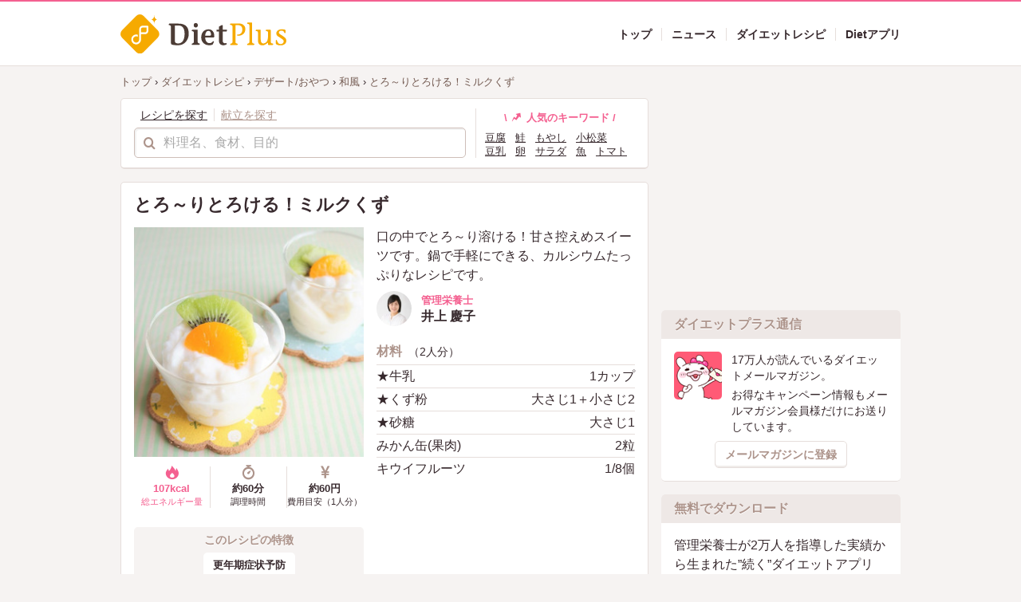

--- FILE ---
content_type: text/html; charset=utf-8
request_url: https://dietplus.jp/public/article/recipe/20170523-027756
body_size: 10775
content:
<!DOCTYPE html>
<html lang="ja">
  <head>
    <meta charset="utf-8">
<title>とろ～りとろける！ミルクくずのレシピ | ダイエットプラス</title>
<link rel="shortcut icon" type="image/vnd.microsoft.icon" href="https://dietplus.jp/packs/images/favicon-2a20691148b67017b1bc7d7335ad8c47.ico" sizes="32x32">
<link rel="icon" type="image/vnd.microsoft.icon" href="https://dietplus.jp/packs/images/favicon-2a20691148b67017b1bc7d7335ad8c47.ico" sizes="32x32">
<link rel="apple-touch-icon" type="image/x-icon" href="https://dietplus.jp/packs/images/apple-touch-icon-bd99036d8edbdb6799da75ce199969d9.png">
<link rel="apple-touch-icon" type="image/x-icon" href="https://dietplus.jp/packs/images/apple-touch-icon-152-43b447d3fa814b304bd019d4b4557b03.png" sizes="152x152">
<link rel="apple-touch-icon" type="image/x-icon" href="https://dietplus.jp/packs/images/apple-touch-icon-167-da30296dceb91ba5a8bc375a95462c29.png" sizes="167x167">
<link rel="apple-touch-icon" type="image/x-icon" href="https://dietplus.jp/packs/images/apple-touch-icon-180-73d955bbaacac5125ac5c0fe8f72a30c.png" sizes="180x180">
<link rel="icon" type="image/png" href="https://dietplus.jp/packs/images/webclip-01d767399e206b38da8f8a0ed9c179b7.png">
<meta name="description" content="口の中でとろ～り溶ける！甘さ控えめスイーツです。鍋で手軽にできる、カルシウムたっぷりなレシピです。">
<link rel="canonical" href="https://dietplus.jp/public/article/recipe/20170523-027756">
<link rel="amphtml" href="https://dietplus.jp/public/article/recipe/20170523-027756?amp=1">
<link rel="image_src" href="https://p1-c111580b.imageflux.jp/c!/w=1200,h=630,q=100,a=2/uploads/recipe/main_image/5441/8b0ce729-4483-4add-9fd9-8a139427438d.jpg">
<meta property="og:site_name" content="ダイエットプラス">
<meta property="og:title" content="とろ～りとろける！ミルクくずのレシピ">
<meta property="og:type" content="article">
<meta property="og:description" content="口の中でとろ～り溶ける！甘さ控えめスイーツです。鍋で手軽にできる、カルシウムたっぷりなレシピです。">
<meta property="og:url" content="https://dietplus.jp/public/article/recipe/20170523-027756">
<meta property="og:image" content="https://p1-c111580b.imageflux.jp/c!/w=1200,h=630,q=100,a=2/uploads/recipe/main_image/5441/8b0ce729-4483-4add-9fd9-8a139427438d.jpg">
<meta property="fb:pages" content="1505525932998866">
<meta name="twitter:card" content="summary_large_image">
<meta name="twitter:title" content="とろ～りとろける！ミルクくずのレシピ">
<meta name="twitter:description" content="口の中でとろ～り溶ける！甘さ控えめスイーツです。鍋で手軽にできる、カルシウムたっぷりなレシピです。">
<meta name="twitter:url" content="https://dietplus.jp/public/article/recipe/20170523-027756">
<meta name="twitter:image" content="https://p1-c111580b.imageflux.jp/c!/w=1200,h=630,q=100,a=2/uploads/recipe/main_image/5441/8b0ce729-4483-4add-9fd9-8a139427438d.jpg">
<meta name="news_keywords" content="ダイエット,だいえっと,瘦せない,瘦せたい,ダイエット方法,食事,カロリー,レシピ,ダイエットプラス,管理栄養士">
<meta name="author" content="ダイエットプラス">
<meta name="SKYPE_TOOLBAR" content="SKYPE_TOOLBAR_PARSER_COMPATIBLE">
<meta name="format-detection" content="telephone=no">
<meta name="theme-color" content="#f46090">
<meta name="viewport" content="width=1010">
    <meta name="csrf-param" content="authenticity_token" />
<meta name="csrf-token" content="I4JeiUJZeRxJOPWt_T-Nki4Jp1nkFuYolDvtCiM9HwXxV6pUgB-6q95U4esEPG1ZhJzWGQ4aoT34P1UFy591AQ" />

    <link rel="stylesheet" media="all" href="/packs/css/pc/application-5c66dc9f.css" data-turbolinks-track="reload" />
    <script src="/packs/js/pc/application-f895ac84edefa9432261.js" data-turbolinks-track="reload"></script>

      <script type="application/ld+json">
    {"@context":"http://schema.org","@type":"Recipe","name":"とろ～りとろける！ミルクくず","image":["https://p1-c111580b.imageflux.jp/c!/w=250,h=250,q=100,a=0/uploads/recipe/main_image/5441/8b0ce729-4483-4add-9fd9-8a139427438d.jpg","https://p1-c111580b.imageflux.jp/c!/w=400,h=300,q=100,a=0/uploads/recipe/main_image/5441/8b0ce729-4483-4add-9fd9-8a139427438d.jpg","https://p1-c111580b.imageflux.jp/c!/w=800,h=450,q=100,a=0/uploads/recipe/main_image/5441/8b0ce729-4483-4add-9fd9-8a139427438d.jpg"],"description":"口の中でとろ～り溶ける！甘さ控えめスイーツです。鍋で手軽にできる、カルシウムたっぷりなレシピです。","totalTime":"PT60M","recipeYield":2,"recipeIngredient":["★牛乳 1カップ","★くず粉 大さじ1＋小さじ2","★砂糖 大さじ1","みかん缶(果肉) 2粒","キウイフルーツ 1/8個"],"recipeInstructions":["1. 小鍋に★を入れ、火をかける前にヘラでよく混ぜ牛乳にくず粉と砂糖をよく溶かす。","2. ヘラで底をかくように混ぜながら中火で加熱する。さらさらの液体がホワイトソースのようにとろみが出てきてからふつふつ沸騰してきたら1分加熱する。火を止めボウルに取り出し荒熱がとれたら冷蔵庫で冷やす。","3. 器に②を盛り、みかん缶とキウイフルーツを飾る。"],"nutrition":{"@type":"NutritionInformation","calories":"107 kcal","fatContent":"3.8 g","carbohydrateContent":"16.2 g","cholesterolContent":"12 mg","fiberContent":"0.2 g","proteinContent":"3.4 g","saturatedFatContent":"2 g","sodiumContent":"42 mg"},"author":{"@type":"Person","name":"井上 慶子"},"datePublished":"2022-02-05T07:30:00+09:00"}
  </script>


    <script>
document.addEventListener('turbolinks:load', function(event) {
  var url = event.data.url;
  dataLayer.push({ 'event':'pageView', 'virtualUrl': url });
});
  (function(w,d,s,l,i){w[l]=w[l]||[];w[l].push({'gtm.start': new Date().getTime(),event:'gtm.js'});var f=d.getElementsByTagName(s)[0], j=d.createElement(s),dl=l!='dataLayer'?'&l='+l:'';j.async=true;j.src= 'https://www.googletagmanager.com/gtm.js?id='+i+dl;f.parentNode.insertBefore(j,f); })(window,document,'script','dataLayer','GTM-P2VNVR');
</script>

    <script>
var googletag = googletag || {};
googletag.cmd = googletag.cmd || [];
(function() {
var gads = document.createElement('script');
gads.async = true;
gads.type = 'text/javascript';
var useSSL = 'https:' == document.location.protocol;
gads.src = (useSSL ? 'https:' : 'http:') + '//www.googletagservices.com/tag/js/gpt.js';
var node = document.getElementsByTagName('script')[0];
node.parentNode.insertBefore(gads, node);
})();
</script>

    <script type="text/javascript" id="mierucajs">
window.__fid = window.__fid || [];__fid.push([603091014]);
(function() {
function mieruca(){ if(typeof window.__fjsld != "undefined") return; window.__fjsld = 1;
var fjs = document.createElement('script'); fjs.type = 'text/javascript'; fjs.async = true; fjs.id = "fjssync"; var timestamp = new Date;
fjs.src = ('https:' == document.location.protocol ? 'https' : 'http') + '://hm.mieru-ca.com/service/js/mieruca-hm.js?v='+ timestamp.getTime(); var x = document.getElementsByTagName('script')[0];
x.parentNode.insertBefore(fjs, x); };
setTimeout(mieruca, 500); document.readyState != "complete" ? (window.attachEvent ? window.attachEvent("onload", mieruca) : window.addEventListener("turbolinks:load", mieruca, false)) : mieruca();
})();
</script>


    
  </head>

  <body>
      <input type="hidden" id="session-history-recipe" value='[5441]'>
    <noscript><iframe src="https://www.googletagmanager.com/ns.html?id=GTM-P2VNVR" height="0" width="0" style="display:none;visibility:hidden"></iframe></noscript>


    


    <header class="l-header" data-turbolinks="false">
      <div class="l-container">

        <div class="body">
          <a class="logo" href="/">
            <img alt="ロゴ" src="/packs/images/logo-4d7d2c59e4900a454f654979c4af62a7.svg" />
</a>
          <div class="navigations">
            <nav class="navs">
              <a class="item" href="/">
                <div class="label">
                  トップ
                </div>
</a>              <a class="item" href="/public/article/news">
                <div class="label">
                  ニュース
                </div>
</a>              <a class="item" href="/public/article/recipe/top">
                <div class="label">
                  ダイエットレシピ
                </div>
</a>              <a class="item" href="https://dietplus.jp/s/service_dietplus.html">
                <div class="label">
                  Dietアプリ
                </div>
</a>            </nav>
          </div>

        </div>
      </div>
    </header>

    <main class="l-main">
    

<div class="l-container">
  <div data-turbolinks="false">
  <div class="breadcrumbs" itemscope="itemscope" itemtype="https://schema.org/BreadcrumbList"><span itemprop="itemListElement" itemscope="itemscope" itemtype="https://schema.org/ListItem"><a itemprop="item" href="/"><span itemprop="name">トップ</span></a><meta itemprop="position" content="1" /></span> &rsaquo; <span itemprop="itemListElement" itemscope="itemscope" itemtype="https://schema.org/ListItem"><a itemprop="item" href="/public/article/recipe/top"><span itemprop="name">ダイエットレシピ</span></a><meta itemprop="position" content="2" /></span> &rsaquo; <span itemprop="itemListElement" itemscope="itemscope" itemtype="https://schema.org/ListItem"><a itemprop="item" href="/public/article/recipe?ct=29"><span itemprop="name">デザート/おやつ</span></a><meta itemprop="position" content="3" /></span> &rsaquo; <span itemprop="itemListElement" itemscope="itemscope" itemtype="https://schema.org/ListItem"><a itemprop="item" href="/public/article/recipe?ct=158"><span itemprop="name">和風</span></a><meta itemprop="position" content="4" /></span> &rsaquo; <span class="current" itemprop="itemListElement" itemscope="itemscope" itemtype="https://schema.org/ListItem"><a itemprop="item" href="/public/article/recipe/20170523-027756"><span itemprop="name">とろ～りとろける！ミルクくず</span></a><meta itemprop="position" content="5" /></span></div>
</div>


  <div class="l-row">
    <div class="l-col col-main">

      <div class="recipe-search-container" role="search">
  <div class="form">
    <div class="condition-selector" data-tab-group>
      <span class="item active" data-tab-toggle="#search-recipe">レシピを探す</span><span class="item" data-tab-toggle="#search-menu">献立を探す</span>
    </div>

    <div id="search-recipe" class="form-wrapper active">
      <form action="/public/article/recipe" accept-charset="UTF-8" method="get">
        <div class="form-group strip">
          <div class="form-with-icon prefix">
            <i class="dr dr-search" aria-hidden="true"></i>
            <input placeholder="料理名、食材、目的" type="search" name="s" id="s" />
          </div>
        </div>
</form>    </div>

    <div id="search-menu" class="form-wrapper">
      <form action="/public/article/menu" accept-charset="UTF-8" method="get">
        <div class="form-group strip">
          <div class="form-with-icon prefix">
            <i class="dr dr-search" aria-hidden="true"></i>
            <input placeholder="料理名、食材、目的" type="search" name="s" id="s" />
          </div>
        </div>
</form>    </div>
  </div>
  <div class="details">
    <div class="keywords-wrapper">
      <div class="heading">
        \ <i class="dr dr-hot dr-fw" aria-hidden="true"></i>
        人気のキーワード /
      </div>
      <div class="keywords">
          <a class="keyword-item" href="/public/article/recipe?s=%E8%B1%86%E8%85%90">豆腐</a>
          <a class="keyword-item" href="/public/article/recipe?s=%E9%AE%AD">鮭</a>
          <a class="keyword-item" href="/public/article/recipe?s=%E3%82%82%E3%82%84%E3%81%97">もやし</a>
          <a class="keyword-item" href="/public/article/recipe?s=%E5%B0%8F%E6%9D%BE%E8%8F%9C">小松菜</a>
          <a class="keyword-item" href="/public/article/recipe?s=%E8%B1%86%E4%B9%B3">豆乳</a>
          <a class="keyword-item" href="/public/article/recipe?s=%E5%8D%B5">卵</a>
          <a class="keyword-item" href="/public/article/recipe?s=%E3%82%B5%E3%83%A9%E3%83%80">サラダ</a>
          <a class="keyword-item" href="/public/article/recipe?s=%E9%AD%9A">魚</a>
          <a class="keyword-item" href="/public/article/recipe?s=%E3%83%88%E3%83%9E%E3%83%88">トマト</a>
          <a class="keyword-item" href="/public/article/recipe?s=%E3%83%80%E3%82%A4%E3%82%A8%E3%83%83%E3%83%88">ダイエット</a>
      </div>
    </div>
  </div>
</div>


      <div class="default-container top-stripped">
        <article data-recipe-id="5441">
          <div class="recipe-header">
            <h1 class="title">とろ～りとろける！ミルクくず</h1>

            <div class="photo-stack">
              <div class="eyecatch">
                <div class="photo">
                  <img alt="とろ～りとろける！ミルクくず" src="https://p1-c111580b.imageflux.jp/c!/w=300,h=500,q=92,a=0/uploads/recipe/main_image/5441/8b0ce729-4483-4add-9fd9-8a139427438d.jpg" />
                </div>

                <div class="facts">
                  <div class="facts-inner">
                    <div class="item energy">
                      <i class="dr dr-calorie dr-fw" aria-hidden="true"></i>
                      <div class="value">107kcal</div>
                      <div class="label">総エネルギー量</div>
                    </div>

                      <div class="item cooking-time">
                        <i class="dr dr-timer dr-fw" aria-hidden="true"></i>
                        <div class="value">約60分</div>
                        <div class="label">調理時間</div>
                      </div>

                      <div class="item estimated-cost">
                        <i class="dr dr-jpy dr-fw" aria-hidden="true"></i>
                        <div class="value">約60円</div>
                        <div class="label">費用目安（1人分）</div>
                      </div>
                  </div>
                </div>

                  <div class="tags">
                    <h2 class="tags-title">このレシピの特徴</h2>

                    <div class="stack">
                      <div class="tag-stack">
                          <a class="tag-item" href="/public/article/recipe?tg=46">
                            <div class="tag-label">更年期症状予防</div>
</a>                      </div>
                    </div>
                  </div>
              </div>

              <div class="details">
                  <div class="lead">
                    <p>口の中でとろ～り溶ける！甘さ控えめスイーツです。鍋で手軽にできる、カルシウムたっぷりなレシピです。</p>
                  </div>

                <div class="author-wrapper">
                  <div class="author-needle-sm">
  <div class="thumbnail">
    <img alt="井上 慶子" src="https://p1-c111580b.imageflux.jp/c!/w=100,h=100,q=87,a=2/uploads/author/profile_image/4/190309b9-fa40-4d16-b4ad-50de861c94d0.jfif" />
  </div>
  <div class="author-details">
      <div class="shoulder">管理栄養士</div>
    <div class="name">井上 慶子</div>
  </div>
</div>

                </div>

                <div class="compositions-container">
                  <h2 class="composition-header">
                    <span class="composition-title">材料</span><span class="sub">（2人分）</span>
                  </h2>
                  <div class="composition-table">
                    <table>
                      <tbody>
                          <tr>
                            <td class="composition-label">★牛乳</td>
                            <td class="quantity">1カップ</td>
                          </tr>
                          <tr>
                            <td class="composition-label">★くず粉</td>
                            <td class="quantity">大さじ1＋小さじ2</td>
                          </tr>
                          <tr>
                            <td class="composition-label">★砂糖</td>
                            <td class="quantity">大さじ1</td>
                          </tr>
                          <tr>
                            <td class="composition-label">みかん缶(果肉)</td>
                            <td class="quantity">2粒</td>
                          </tr>
                          <tr>
                            <td class="composition-label">キウイフルーツ</td>
                            <td class="quantity">1/8個</td>
                          </tr>
                      </tbody>
                    </table>
                  </div>


                </div>

              </div>
            </div>
          </div>

            <div class="contraindication-food-container">
              <div class="inner">
                <div class="left-mark">
                  <i class="dr dr-warning dr-fw" aria-hidden="true"></i>
                </div>
                <div class="details">
                  <h2 class="heading">
                    こんな人は要注意！
                  </h2>
                  <div class="stack">
                    <ul>
                        <li><b>アレルギー</b> （乳）</li>
                    </ul>
                  </div>
                </div>
              </div>
            </div>

            <div class="recipe-steps-container">
              <h2 class="content-header">
                <div class="title">作り方</div>
              </h2>
              <ul>
                  <li class="item">
                    <div class="num">1</div>
                    <div class="body"><p>小鍋に★を入れ、火をかける前にヘラでよく混ぜ牛乳にくず粉と砂糖をよく溶かす。</p></div>
                  </li>
                  <li class="item">
                    <div class="num">2</div>
                    <div class="body"><p>ヘラで底をかくように混ぜながら中火で加熱する。さらさらの液体がホワイトソースのようにとろみが出てきてからふつふつ沸騰してきたら1分加熱する。火を止めボウルに取り出し荒熱がとれたら冷蔵庫で冷やす。</p></div>
                  </li>
                  <li class="item">
                    <div class="num">3</div>
                    <div class="body"><p>器に②を盛り、みかん缶とキウイフルーツを飾る。</p></div>
                  </li>
              </ul>
            </div>

            <div class="paragraph-container">
              <h2 class="content-header">
                <div class="title">管理栄養士からのコツ・ポイント</div>
              </h2>
              <div class="body">
                <p></p><p>ガラスのカップなどに、直接分け入れてから冷やしても良いです。</p>
              </div>
            </div>

          <div class="nutrients-container">
            <h2 class="content-header">
              <span class="title">栄養素</span><span class="sub">（1人分）</span>
            </h2>
            <div class="stack">
              <table>
                <tbody>
                    <tr>
                        <th>エネルギー</th>
                        <td>107kcal</td>
                        <th>ビタミンB2</th>
                        <td>0.15mg</td>
                    </tr>
                    <tr>
                        <th>たんぱく質</th>
                        <td>3.4g</td>
                        <th>葉酸</th>
                        <td>8μg</td>
                    </tr>
                    <tr>
                        <th>脂質</th>
                        <td>3.8g</td>
                        <th>ビタミンC</th>
                        <td>6mg</td>
                    </tr>
                    <tr>
                        <th>炭水化物</th>
                        <td>16.2g</td>
                        <th>コレステロール</th>
                        <td>12mg</td>
                    </tr>
                    <tr>
                        <th>カルシウム</th>
                        <td>113mg</td>
                        <th>食物繊維総量</th>
                        <td>0.2g</td>
                    </tr>
                    <tr>
                        <th>鉄</th>
                        <td>0.2mg</td>
                        <th>食塩相当量</th>
                        <td>0.1g</td>
                    </tr>
                    <tr>
                        <th>ビタミンB1</th>
                        <td>0.04mg</td>
                          <td></td>
                          <td></td>
                    </tr>
                </tbody>
              </table>
            </div>
          </div>

          <div class="author-container">
  <h2 class="content-header">
    <div class="title">このレシピの作者</div>
  </h2>
  <div class="author-wrapper">

    <div class="author-heading">
      <div class="thumbnail">
        <img alt="井上 慶子" src="https://p1-c111580b.imageflux.jp/c!/w=100,h=100,q=92,a=2/uploads/author/profile_image/4/190309b9-fa40-4d16-b4ad-50de861c94d0.jfif" />
      </div>
      <h3 class="details">
          <div class="shoulder">管理栄養士</div>
        <div class="name">
            <a href="/public/article/recipe/authors/4">井上 慶子</a>
        </div>
      </h3>
    </div>

    <div class="description">
      <p>戸板女子短期大学・日本女子大学卒業。病院勤務を経て、健康は日々の積み重ねであることを実感。その後フリーの管理栄養士として特定保健指導業務に従事。現在は「習慣が自分のからだをつくる」をモットーに普段の食事に取り入れられるお手軽レシピの開発、わかりやすいコラムの作成などを行っています。</p>
    </div>
  </div>
</div>

        </article>

        <div class="share-container">
  <div class="share-inner">
    <div class="item-inner">
      <a class="item fb" rel="nofollow" target="_blank" href="http://www.facebook.com/sharer.php?u=https://dietplus.jp/public/article/recipe/20170523-027756&amp;t=とろ～りとろける！ミルクくず">
        <i class="dr dr-facebook dr-fw" aria-hidden="true"></i>
        <span class="label">シェア</span>
</a>    </div>

    <div class="item-inner">
      <a class="item tw" rel="nofollow" target="_blank" href="http://twitter.com/intent/tweet?url=https://dietplus.jp/public/article/recipe/20170523-027756&amp;text=とろ～りとろける！ミルクくず&amp;tw_p=tweetbutton">
        <i class="dr dr-twitter dr-fw" aria-hidden="true"></i>
        <span class="label">ツイート</span>
</a>    </div>

    <div class="item-inner">
      <a class="item ln" rel="nofollow" target="_blank" href="http://line.me/R/msg/text/?とろ～りとろける！ミルクくずhttps://dietplus.jp/public/article/recipe/20170523-027756">
        <i class="dr dr-line dr-fw" aria-hidden="true"></i>
        <span class="label">LINE</span>
</a>    </div>

    <div class="item-inner">
      <a class="item ht" rel="nofollow" target="_blank" href="http://b.hatena.ne.jp/add?mode=confirm&amp;url=https://dietplus.jp/public/article/recipe/20170523-027756&amp;title=とろ～りとろける！ミルクくず">
        <i class="dr dr-hatebu dr-fw" aria-hidden="true"></i>
        <span class="label">はてな</span>
</a>    </div>

    <div class="item-inner">
      <a class="item pt" rel="nofollow" target="_blank" href="http://pinterest.com/pin/create/link/?url=https://dietplus.jp/public/article/recipe/20170523-027756&amp;media=https://cms-assets-dietplus-jp.s3.ap-northeast-1.amazonaws.com/uploads/recipe/main_image/5441/8b0ce729-4483-4add-9fd9-8a139427438d.jpg&amp;description=とろ～りとろける！ミルクくず">
        <i class="dr dr-pinterest dr-fw" aria-hidden="true"></i>
        <span class="label">保存</span>
</a>    </div>
  </div>
</div>

      </div>

        <div>
          <div class="content-header-aside">
            <span class="title">関連するレシピの特徴から探す</span>
          </div>
          <div class="tag-stack">
              <a class="tag-item" href="/public/article/recipe?tg=46">
                <div class="tag-label">更年期症状予防</div>
</a>          </div>
        </div>

        <div class="aside-columned-container">
          <div class="content-header-aside">
            <span class="title">「和風」のレシピ</span>
          </div>

          <div class="columned-collection-container quarter">
            <article class="columned-item">
  <a class="recipe-needle-columned" href="/public/article/recipe/20220329-591944">
    <div class="thumbnail">
      <img alt="もちもち！黒豆抹茶パンケーキ 和風" src="https://p1-c111580b.imageflux.jp/c!/w=250,h=200,q=87,a=2/uploads/recipe/main_image/8498/ac651341-b9e2-40fc-a48f-9f3b1f3f5b98.JPG" />
    </div>
    <div class="details">
      <div class="energy">
        <i class="dr dr-calorie dr-fw" aria-hidden="true"></i>
        106kcal
      </div>
      <h2 class="recipe-title">もちもち！黒豆抹茶パンケーキ 和風</h2>
      <div class="tags">
          糖尿病予防、フライパンだけ、パーティー
      </div>
    </div>
</a></article>
<article class="columned-item">
  <a class="recipe-needle-columned" href="/public/article/recipe/20231006-358224">
    <div class="thumbnail">
      <img alt="そら豆大福" src="https://p1-c111580b.imageflux.jp/c!/w=250,h=200,q=87,a=2/uploads/recipe/main_image/9057/9e18497d-6feb-4f7d-b7c0-9a1a6375fb7f.JPG" />
    </div>
    <div class="details">
      <div class="energy">
        <i class="dr dr-calorie dr-fw" aria-hidden="true"></i>
        171kcal
      </div>
      <h2 class="recipe-title">そら豆大福</h2>
      <div class="tags">
      </div>
    </div>
</a></article>
<article class="columned-item">
  <a class="recipe-needle-columned" href="/public/article/recipe/20230808-351393">
    <div class="thumbnail">
      <img alt="きんかんとくるみの黒糖ゆべし" src="https://p1-c111580b.imageflux.jp/c!/w=250,h=200,q=87,a=2/uploads/recipe/main_image/8994/63f66359-0fb9-43ed-a672-31221c25d9df.JPG" />
    </div>
    <div class="details">
      <div class="energy">
        <i class="dr dr-calorie dr-fw" aria-hidden="true"></i>
        194kcal
      </div>
      <h2 class="recipe-title">きんかんとくるみの黒糖ゆべし</h2>
      <div class="tags">
      </div>
    </div>
</a></article>
<article class="columned-item">
  <a class="recipe-needle-columned" href="/public/article/recipe/20230706-643046">
    <div class="thumbnail">
      <img alt="抹茶のお汁粉" src="https://p1-c111580b.imageflux.jp/c!/w=250,h=200,q=87,a=2/uploads/recipe/main_image/8955/0e7a7a42-4d6f-4f09-ad19-4be005ac66ee.JPG" />
    </div>
    <div class="details">
      <div class="energy">
        <i class="dr dr-calorie dr-fw" aria-hidden="true"></i>
        137kcal
      </div>
      <h2 class="recipe-title">抹茶のお汁粉</h2>
      <div class="tags">
      </div>
    </div>
</a></article>

          </div>
        </div>

        <div class="show-more-container">
          <a href="/public/article/recipe?ct=158">「和風」のレシピをすべて見る</a>
        </div>

        <div class="aside-columned-container">
          <div class="container-title">
            <span class="title">レシピ組み合わせ</span>
          </div>

          <div class="title-description">
            <p>単品で食べるよりも複数のレシピを組み合わせることで食事のバランスも良くなります。</p> <p>管理栄養士がおすすめするレシピ組み合わせを紹介します。</p>
          </div>

          <div class="columned-collection-container quarter">
            <article class="columned-item">
  <a class="recipe-needle-columned" href="/public/article/recipe/20170223-789440">
    <div class="thumbnail">
      <img alt="さば缶そぼろのちらし寿司" src="https://p1-c111580b.imageflux.jp/c!/w=250,h=200,q=87,a=2/uploads/recipe/main_image/4905/d7334cd3-f68c-46dd-a80b-d4e9752f4604.jpg" />
    </div>
    <div class="details">
      <div class="energy">
        <i class="dr dr-calorie dr-fw" aria-hidden="true"></i>
        276kcal
      </div>
      <h2 class="recipe-title">さば缶そぼろのちらし寿司</h2>
      <div class="tags">
          高血圧予防、風邪予防、鍋だけ、缶詰、ひなまつり
      </div>
    </div>
</a></article>
<article class="columned-item">
  <a class="recipe-needle-columned" href="/public/article/recipe/20160620-869392">
    <div class="thumbnail">
      <img alt="マッシュルームとトマトのバター蒸し" src="https://p1-c111580b.imageflux.jp/c!/w=250,h=200,q=87,a=2/uploads/recipe/main_image/3463/acb5d260-3ad8-45fb-b951-66190d4e34de.jpg" />
    </div>
    <div class="details">
      <div class="energy">
        <i class="dr dr-calorie dr-fw" aria-hidden="true"></i>
        42kcal
      </div>
      <h2 class="recipe-title">マッシュルームとトマトのバター蒸し</h2>
      <div class="tags">
          中性脂肪改善、100kcal以下
      </div>
    </div>
</a></article>
<article class="columned-item">
  <a class="recipe-needle-columned" href="/public/article/recipe/20160802-274731">
    <div class="thumbnail">
      <img alt="アスパラガスと豆苗のさっぱりレモンサラダ" src="https://p1-c111580b.imageflux.jp/c!/w=250,h=200,q=87,a=2/uploads/recipe/main_image/3827/88058621-6734-4b77-abba-c334c8d29951.jpg" />
    </div>
    <div class="details">
      <div class="energy">
        <i class="dr dr-calorie dr-fw" aria-hidden="true"></i>
        41kcal
      </div>
      <h2 class="recipe-title">アスパラガスと豆苗のさっぱりレモンサラダ</h2>
      <div class="tags">
          糖尿病予防、高血圧予防、風邪予防、夏バテ予防、100kcal以下
      </div>
    </div>
</a></article>
<article class="columned-item">
  <a class="recipe-needle-columned" href="/public/article/recipe/20160620-161184">
    <div class="thumbnail">
      <img alt="オクラとなめこのとろりん汁" src="https://p1-c111580b.imageflux.jp/c!/w=250,h=200,q=87,a=2/uploads/recipe/main_image/3440/cc47dbdf-4553-46d5-9321-04ecede5785f.jpg" />
    </div>
    <div class="details">
      <div class="energy">
        <i class="dr dr-calorie dr-fw" aria-hidden="true"></i>
        19kcal
      </div>
      <h2 class="recipe-title">オクラとなめこのとろりん汁</h2>
      <div class="tags">
          糖尿病予防、更年期症状予防、中性脂肪改善、コレステロール改善、100kcal以下
      </div>
    </div>
</a></article>

          </div>
        </div>

        <section class="columned-carousel">
  <div class="content-header-aside">
    <span class="title">最近見たレシピ</span>
  </div>
  <div class="body-wrapper" data-columned-carousel-wrapper>
    <div class="step left" data-carousel-step-left><i class="dr dr-chevron-left dr-fw" aria-hidden="true"></i></div>
    <div class="body" data-columned-carousel="4">
      <article class="columned-item">
  <a class="recipe-needle-columned" href="/public/article/recipe/20170523-027756">
    <div class="thumbnail">
      <img alt="とろ～りとろける！ミルクくず" src="https://p1-c111580b.imageflux.jp/c!/w=250,h=200,q=87,a=2/uploads/recipe/main_image/5441/8b0ce729-4483-4add-9fd9-8a139427438d.jpg" />
    </div>
    <div class="details">
      <div class="energy">
        <i class="dr dr-calorie dr-fw" aria-hidden="true"></i>
        107kcal
      </div>
      <div class="recipe-title">とろ～りとろける！ミルクくず</div>
      <div class="tags">
          更年期症状予防
      </div>
    </div>
</a></article>

    </div>
    <div class="step right" data-carousel-step-right><i class="dr dr-chevron-right dr-fw" aria-hidden="true"></i></div>
  </div>
</section>


      <aside class="bottom-ads">
  <div class="ad">
    <div class="banner-container">
      <div id="div-gpt-ad-1435135522823-4" class="ads-element" data-ads-path="/62539033/PCフッターパネル(左)" data-ads-dimensions="[300, 250]" style="max-width: 300px;min-height: 250px;"></div>
    </div>
  </div>
  <div class="ad">
    <div class="banner-container">
      <div id="div-gpt-ad-1435135522823-3" class="ads-element" data-ads-path="/62539033/PCフッターパネル(右)" data-ads-dimensions="[300, 250]" style="max-width: 300px;min-height: 250px;"></div>
    </div>
  </div>
</aside>

    </div>

    <div class="l-col col-sub">
      <aside class="l-sidebar" data-sticky-sidebar>
  <div data-sticky-sidebar-inner>

      <div class="sidebar-content">
        <div class="banner-container">
          <div id="div-gpt-ad-1473215132261-0" class="ads-element" data-ads-path="/62539033/PCトップパネル(上)" data-ads-dimensions="[300, 250]" style="min-height: 250px;"></div>
        </div>
      </div>

    <div class="sidebar-content" data-turbolinks="false">
      <div class="mailmagazine-promotion-container">
        <div class="heading">
          <span class="title">ダイエットプラス通信</span>
        </div>

        <div class="body">
          <div class="stack">
            <div class="thumbnail">
              <img alt="App Storeからダウンロード" src="/packs/images/banners/mail_magazine_char-9eefcc4fae37664d75d3ffa969b96218.png" />
            </div>
            <div class="lead">
              <p>17万人が読んでいるダイエットメールマガジン。</p>
              <p>お得なキャンペーン情報もメールマガジン会員様だけにお送りしています。</p>
            </div>
          </div>
          <div class="ops">
            <a class="btn btn-plain btn-sm" href="/public/magazineSubscribe">メールマガジンに登録</a>
          </div>
        </div>

      </div>
    </div>

    <div class="sidebar-content">
      <div class="app-promotion-container">
        <div class="heading">
          <span class="title">無料でダウンロード</span>
        </div>

        <div class="body">
          <div class="lead">
            <p>管理栄養士が2万人を指導した実績から生まれた”続く”ダイエットアプリ</p>
          </div>
          <div class="externals">
            <a target="_blank" rel="nofollow" href="https://apps.apple.com/app/apple-store/id1253751770?pt=64972800
    &amp;ct=dietplus_media_topbanner_000000&amp;mt=8">
              <img alt="App Storeからダウンロード" src="/packs/images/banners/app_store_badge-8d295331e9e7e08e0f7d78580b8351af.svg" />
</a>            <a target="_blank" rel="nofollow" href="https://play.google.com/store/apps/details?id=fitsplus.jp.dietplus">
              <img alt="Google Playで手に入れよう" src="/packs/images/banners/google_play_badge-4fdf728a137feeae140676045c40aa8a.svg" />
</a>          </div>
        </div>

      </div>
    </div>

    <div class="sidebar-content">
      <div class="banner-container">
        <a target="_blank" href="https://fytte.jp/">
          <img alt="ダイエット、運動、健康のことならFYTTE" src="/packs/images/banners/fytte-5d28f76d49d8ffe405382169fca062ec.jpg" />
</a>      </div>
    </div>

  </div>
</aside>

    </div>
  </div>
</div>

<aside class="disclaimer-recipe">
  <div class="l-container">
    <div class="inner">
      <div class="mark">
        <i class="dr dr-warning dr-fw" aria-hidden="true"></i>
      </div>
      <p>ダイエットプラスのレシピは、国が推奨している基準を参考に考案しております。</p>
      <p>現在、疾患をお持ちの方や、医師からの指導を受けている方、アレルギーをお持ちの方、乳児やお子様・妊婦の方は、材料と栄養素情報をご確認の上ご利用ください。</p>
      <p>
      <a rel="nofollow" target="_blank" href="/s/notice_of_recipe.html">
        サイトに関する注意事項
        <i class="dr dr-blank-link dr-fw" aria-hidden="true"></i>
</a>      </p>
    </div>
  </div>
</aside>


    </main>

    <nav class="l-footer-navigation" data-turbolinks="false">
      <div class="l-container">
        <div class="navigation-inner">

          <div class="footer-section">

            <div class="footer-section-group">
              <div class="heading">ダイエットニュース・特集</div>
              <ul class="navigation-group">
                <li><a href="/public/article/news">ニュース</a></li>
                <li><a href="/public/article/dietqa">ダイエット中の疑問</a></li>
              </ul>
            </div>
          </div>
          <div class="footer-section">

            <div class="footer-section-group">
              <div class="heading">レシピ</div>
              <ul class="navigation-group">
                <li><a href="/public/article/recipe/top">ダイエットレシピ</a></li>
              </ul>
            </div>

          </div>

          <div class="footer-section">
            <div class="footer-section-group">
              <div class="heading">スマートフォンアプリの紹介</div>
              <ul class="navigation-group">
                <li><a target="_blank" rel="noopener" href="https://dietplus.jp/s/service_dietplus.html">DietPlus Pro</a></li>
              </ul>
            </div>
          </div>
        </div>

        <div class="footer-asides">

          <ul class="asidal-elements">
            <li class="item heading">サポート</li>
            <li class="item"><a href="https://fitsplus.co.jp/contact?from=dietplusjp">お問い合わせ</a></li>
            <li class="item"><a href="/s/notice_of_recipe.html">サイトのご利用にあたって</a></li>
            <li class="item"><a href="/public/magazineUnsubscribe">メールマガジン購読解除</a></li>
          </ul>
          <ul class="asidal-elements">
            <li class="item heading">企業情報</li>
            <li class="item"><a target="_blank" href="https://fitsplus.co.jp/">運営会社</a></li>
            <li class="item"><a href="https://fitsplus.co.jp/recruit/">採用について</a></li>
            <li class="item"><a href="https://fitsplus.co.jp/privacy">個人情報保護方針</a></li>
          </ul>

          <div class="social">
            <a target="_blank" rel="nofollow" class="item" href="https://www.facebook.com/dietplusjp/">
              <i class="dr dr-facebook dr-fw" aria-hidden="true"></i>
</a>            <a target="_blank" rel="nofollow" class="item" href="https://twitter.com/Dietplusjp">
              <i class="dr dr-twitter dr-fw" aria-hidden="true"></i>
</a>            <a target="_blank" rel="nofollow" class="item" href="https://www.pinterest.jp/dietplusjp/">
              <i class="dr dr-pinterest dr-fw" aria-hidden="true"></i>
</a>          </div>

        </div>

      </div>
    </nav>

    <footer class="l-footer">
      <div class="l-container">
        <div class="copy">&copy; FitsPlus Inc.</div>
        <div class="privacy-mark">
          <a target="_blank" rel="nofollow" href="https://privacymark.jp/">
            <img alt="プライバシーマーク" src="/packs/images/privacy-74b5bc5489682e6d2cfdedc13996c432.gif" />
</a>        </div>
      </div>
    </footer>

  </body>
</html>


--- FILE ---
content_type: text/html; charset=utf-8
request_url: https://www.google.com/recaptcha/api2/aframe
body_size: 269
content:
<!DOCTYPE HTML><html><head><meta http-equiv="content-type" content="text/html; charset=UTF-8"></head><body><script nonce="dUjEQkkk3t9xQ1BJFLB27Q">/** Anti-fraud and anti-abuse applications only. See google.com/recaptcha */ try{var clients={'sodar':'https://pagead2.googlesyndication.com/pagead/sodar?'};window.addEventListener("message",function(a){try{if(a.source===window.parent){var b=JSON.parse(a.data);var c=clients[b['id']];if(c){var d=document.createElement('img');d.src=c+b['params']+'&rc='+(localStorage.getItem("rc::a")?sessionStorage.getItem("rc::b"):"");window.document.body.appendChild(d);sessionStorage.setItem("rc::e",parseInt(sessionStorage.getItem("rc::e")||0)+1);localStorage.setItem("rc::h",'1765986428868');}}}catch(b){}});window.parent.postMessage("_grecaptcha_ready", "*");}catch(b){}</script></body></html>

--- FILE ---
content_type: text/css
request_url: https://dietplus.jp/packs/css/pc/application-5c66dc9f.css
body_size: 8708
content:
@font-face{font-family:DietplusRunes;src:url(/packs/dietplus_runes/fonts/DietplusRunes-5bdab6b5c0e917a9f82d6023f84b8b8c.eot);src:url(/packs/dietplus_runes/fonts/DietplusRunes-5bdab6b5c0e917a9f82d6023f84b8b8c.eot#iefix) format("embedded-opentype"),url(/packs/dietplus_runes/fonts/DietplusRunes-251e27a0f5326417cfdde7c17dd75803.ttf) format("truetype"),url(/packs/dietplus_runes/fonts/DietplusRunes-b61f408db66fe6ff121040f4ac3203cc.woff) format("woff"),url(/packs/dietplus_runes/fonts/DietplusRunes-6b16856e38c6f3f198f611807c416d50.svg#DietplusRunes) format("svg");font-weight:400;font-style:normal}i{font-family:DietplusRunes!important;speak:none;font-style:normal;font-weight:400;-webkit-font-feature-settings:normal;font-feature-settings:normal;font-variant:normal;text-transform:none;line-height:1;-webkit-font-smoothing:antialiased;-moz-osx-font-smoothing:grayscale}.dr-hatebu:before{content:"\e900"}.dr-search:before{content:"\f002"}.dr-star:before{content:"\f005"}.dr-star-empty:before{content:"\1f322"}.dr-remove:before{content:"\f00d"}.dr-home:before{content:"\f015"}.dr-chevron-left:before{content:"\f053"}.dr-chevron-right:before{content:"\f054"}.dr-arrow-left:before{content:"\f060"}.dr-arrow-right:before{content:"\f061"}.dr-arrow-up:before{content:"\f062"}.dr-arrow-down:before{content:"\f063"}.dr-chevron-up:before{content:"\f077"}.dr-chevron-down:before{content:"\f078"}.dr-twitter:before{content:"\f099"}.dr-facebook:before{content:"\f09a"}.dr-circle-arrow-left:before{content:"\f0a8"}.dr-circle-arrow-right:before{content:"\f0a9"}.dr-circle-arrow-up:before{content:"\f0aa"}.dr-circle-arrow-down:before{content:"\f0ab"}.dr-reorder:before{content:"\f0c9"}.dr-double-angle-left:before{content:"\f100"}.dr-double-angle-right:before{content:"\f101"}.dr-double-angle-up:before{content:"\f102"}.dr-double-angle-down:before{content:"\f103"}.dr-angle-left:before{content:"\f104"}.dr-angle-right:before{content:"\f105"}.dr-angle-up:before{content:"\f106"}.dr-angle-down:before{content:"\f107"}.dr-pinterest:before{content:"\f231"}.dr-user-circle-o:before{content:"\f2bd"}.dr-user-circle:before{content:"\f2be"}.dr-window-restore:before{content:"\f2d2"}.dr-sort:before{content:"\e918"}.dr-blank-link:before{content:"\e92b"}.dr-external-app:before{content:"\e92c"}.dr-login:before{content:"\e92d"}.dr-logout:before{content:"\e92e"}.dr-post-diary:before{content:"\e93b"}.dr-post-topic:before{content:"\e93c"}.dr-shop:before{content:"\ea0c"}.dr-tsukurepo:before{content:"\ea18"}.dr-diary:before{content:"\ea19"}.dr-mycalendar:before{content:"\ea1a"}.dr-ps-feature:before{content:"\ea21"}.dr-ranking:before{content:"\ea22"}.dr-ps-kondate:before{content:"\ea23"}.dr-kondate:before{content:"\ea2b"}.dr-cafe:before{content:"\ea2d"}.dr-kampo:before{content:"\ea32"}.dr-zaim:before{content:"\ea33"}.dr-rice:before{content:"\eb0d"}.dr-bread:before{content:"\eb0e"}.dr-vegetable:before{content:"\eb0f"}.dr-fish:before{content:"\eb10"}.dr-meat:before{content:"\eb11"}.dr-egg:before{content:"\eb12"}.dr-soy:before{content:"\eb13"}.dr-salt:before{content:"\eb14"}.dr-bento:before{content:"\eb15"}.dr-recipe:before{content:"\eb16"}.dr-cookwear:before{content:"\eb17"}.dr-calorie:before{content:"\eb18"}.dr-medal:before{content:"\eb1a"}.dr-contest:before{content:"\eb1b"}.dr-rank:before{content:"\eb1c"}.dr-rank1:before{content:"\eb1d"}.dr-rank2:before{content:"\eb1e"}.dr-rank3:before{content:"\eb1f"}.dr-comment:before{content:"\eb20"}.dr-goiken:before{content:"\eb21"}.dr-comments:before{content:"\eb22"}.dr-stars:before{content:"\eb5d"}.dr-dot-horizontal:before{content:"\e91b"}.dr-dot-vertical:before{content:"\e91c"}.dr-heart:before{content:"\e933"}.dr-heart-blank:before{content:"\e934"}.dr-edit:before{content:"\e939"}.dr-link:before{content:"\e957"}.dr-code:before{content:"\e958"}.dr-effect:before{content:"\e95f"}.dr-clip:before{content:"\ea04"}.dr-hot:before{content:"\ea1d"}.dr-line:before{content:"\ea3a"}.dr-timer:before{content:"\eb4f"}.dr-twinkle:before{content:"\eb5c"}.dr-time:before{content:"\f017"}.dr-circle-question:before{content:"\f059"}.dr-circle-info:before{content:"\f05a"}.dr-circle-exclamation:before{content:"\f06a"}.dr-warning:before{content:"\f071"}.dr-question:before{content:"\f128"}.dr-info:before{content:"\f129"}.dr-exclamation:before{content:"\f12a"}.dr-jpy:before{content:"\f157"}::-moz-selection{background:#f46090;color:#fff}::selection{background:#f46090;color:#fff}::-webkit-input-placeholder{color:#aaa}::-moz-placeholder{color:#aaa}::-ms-input-placeholder{color:#aaa}::placeholder{color:#aaa}:placeholder-shown{color:#aaa}html{font-size:16px}body{min-width:1010px;background-color:#f6f3f2;color:#37292d;font-family:-apple-system,BlinkMacSystemFont,Segoe UI,Helvetica,Arial,Hiragino Sans,Hiragino Kaku Gothic Pro,Meiryo,sans-serif;-webkit-font-smoothing:antialiased;font-weight:400;word-wrap:break-word;-webkit-font-feature-settings:"pwid";font-feature-settings:"pwid"}body,h1,h2,h3,h4,h5,h6{margin:0;line-height:16px;line-height:1rem}h1,h2,h3,h4,h5,h6{font-size:16px;font-size:1rem;font-weight:400}dl{margin:0}dl dt{font-weight:700}dl dd,ol,ul{margin:0}ol,ul{padding:0}p{margin:0}a{color:#37292d;text-decoration:none}img{max-width:100%;border-style:none;vertical-align:middle}table{width:100%;border-collapse:collapse}td,th{padding:.75rem 1rem;text-align:left}th{white-space:nowrap}article,aside,figcaption,figure,footer,header,iframe,nav,section{display:block}iframe{border:0}button,input,optgroup,select,textarea{-webkit-box-sizing:border-box;box-sizing:border-box;margin:0;font-size:16px;font-size:1rem;line-height:20px;line-height:1.25rem}button,input{overflow:visible}button,select{text-transform:none}[type=reset],[type=submit],button,html [type=button]{border:0;background-color:transparent;-webkit-appearance:button;-moz-appearance:button;appearance:button;cursor:pointer}[type=button]::-moz-focus-inner,[type=reset]::-moz-focus-inner,[type=submit]::-moz-focus-inner,button::-moz-focus-inner{padding:0;border-style:none}[type=button]:-moz-focusring,[type=reset]:-moz-focusring,[type=submit]:-moz-focusring,button:-moz-focusring{outline:1px dotted ButtonText}input:focus,textarea:focus{outline:0}input[type=search]{-webkit-appearance:textfield;-moz-appearance:textfield;appearance:textfield;-webkit-box-sizing:border-box;box-sizing:border-box}input[type=search]::-webkit-search-decoration{display:none}input[type=search]:focus{outline-offset:-2px}.l-container{position:relative;-webkit-box-sizing:border-box;box-sizing:border-box;width:1010px;margin:0 auto;padding:0 1rem}.l-container.semi-narrow{max-width:704px;max-width:44rem}.l-container.narrow{max-width:544px;max-width:34rem}.l-row:after{content:"";display:block;clear:both}.l-row{margin:0 -1rem}.l-col{-webkit-box-sizing:border-box;box-sizing:border-box;min-height:1px;padding:0 1rem;float:left}.l-col.col-1{width:8.2632%}.l-col.col-2{width:16.6667%}.l-col.col-3{width:25%}.l-col.col-4{width:33.2632%}.l-col.col-5{width:41.6667%}.l-col.col-6{width:50%}.l-col.col-7{width:58.2632%}.l-col.col-8{width:66.6667%}.l-col.col-9{width:75%}.l-col.col-10{width:83.2632%}.l-col.col-11{width:91.6667%}.l-col.col-main{width:678px;padding-right:0}.l-col.col-sub{width:332px}.alert{padding:1rem}.alert ul{padding-left:1.5rem}.alert li{line-height:24px;line-height:1.5rem}.alert.notice{background-color:#2196f3;color:#fff}.alert.danger{background-color:#f44336;color:#fff}.alert.removable{position:relative;padding-right:2.5rem;cursor:pointer}.alert.removable i{position:absolute;top:16px;top:1rem;right:16px;right:1rem}.btn{display:inline-block;position:relative;padding:1rem 1.5rem;border:0;border-radius:5px;background-color:#fff;font-size:17.6px;font-size:1.1rem;font-weight:700;line-height:16px;line-height:1rem;cursor:pointer;-ms-touch-action:manipulation;touch-action:manipulation;-webkit-user-select:none;-moz-user-select:none;-ms-user-select:none;user-select:none}.btn:active{top:1px}.btn.btn-block{display:block}.btn.btn-xs{padding:.25rem .5rem}.btn.btn-sm,.btn.btn-xs{font-size:14.4px;font-size:.9rem}.btn.btn-sm{padding:.5rem .75rem}.btn.btn-md{padding:.75rem 1rem;font-size:14.4px;font-size:.9rem}.btn.btn-default{background-color:#f6f3f2;color:#ad948b}.btn.btn-default-inverse{-webkit-box-shadow:0 -2px 0 0 #e6dedb inset;box-shadow:inset 0 -2px 0 0 #e6dedb}.btn.btn-plain{border:1px solid #e6dedb;-webkit-box-shadow:0 -2px 0 0 #f0ecea inset;box-shadow:inset 0 -2px 0 0 #f0ecea;color:#ad948b}.btn.btn-add,.btn.btn-main,.btn.btn-new,.btn.btn-submit{background-color:#f46090;-webkit-box-shadow:0 -2px 0 0 rgba(0,0,0,.1) inset;box-shadow:inset 0 -2px 0 0 rgba(0,0,0,.1);color:#fff;text-shadow:0 -1px 0 rgba(0,0,0,.2)}.default-container{border:solid #e6dedb;border-width:1px 1px 2px;border-radius:5px;background-color:#fff;margin:1rem 0}.default-container.top-stripped{margin-top:0}.default-container.withpad{padding:1.5rem}.dr{display:inline-block;font:normal normal normal 14px/1 DietplusRunes;font-size:inherit;-webkit-font-smoothing:antialiased;-moz-osx-font-smoothing:grayscale;text-rendering:auto}.dr-fw{width:1.2857em;text-align:center}.environment-banner{position:sticky;z-index:9000;top:0;padding:1rem;background-color:rgba(0,0,0,.4);color:#fff;font-weight:700;letter-spacing:4px;text-align:center;text-shadow:0 -1px 0 rgba(0,0,0,.2);text-transform:uppercase;cursor:pointer}.form-group:after{content:"";display:block;clear:both}.form-group{margin:1rem 0}.form-group.strip{margin:0}.form-group.important{padding:.5rem;border:1px solid #e6dedb;border-radius:5px;background-color:#f6f3f2}.form-group input[type=datetime-local],.form-group input[type=email],.form-group input[type=file],.form-group input[type=number],.form-group input[type=password],.form-group input[type=search],.form-group input[type=text],.form-group input[type=url],.form-group select,.form-group textarea{display:block;width:100%;padding:.5rem .75rem;border:1px solid #cebeb8;border-radius:5px;-webkit-box-shadow:2px 2px 0 0 rgba(0,0,0,.05) inset;box-shadow:inset 2px 2px 0 0 rgba(0,0,0,.05);font-family:-apple-system,BlinkMacSystemFont,Segoe UI,Helvetica,Arial,Hiragino Sans,Hiragino Kaku Gothic Pro,Meiryo,sans-serif}.form-group input[type=datetime-local]:focus,.form-group input[type=email]:focus,.form-group input[type=file]:focus,.form-group input[type=number]:focus,.form-group input[type=password]:focus,.form-group input[type=search]:focus,.form-group input[type=text]:focus,.form-group input[type=url]:focus,.form-group select:focus,.form-group textarea:focus{background-color:#f6f3f2}.form-group input[type=datetime-local][readonly],.form-group input[type=email][readonly],.form-group input[type=file][readonly],.form-group input[type=number][readonly],.form-group input[type=password][readonly],.form-group input[type=search][readonly],.form-group input[type=text][readonly],.form-group input[type=url][readonly],.form-group select[readonly],.form-group textarea[readonly]{background-color:#f6f3f2;-webkit-box-shadow:none;box-shadow:none}.form-group input[type=datetime-local].input-sm,.form-group input[type=email].input-sm,.form-group input[type=file].input-sm,.form-group input[type=number].input-sm,.form-group input[type=password].input-sm,.form-group input[type=search].input-sm,.form-group input[type=text].input-sm,.form-group input[type=url].input-sm,.form-group select.input-sm,.form-group textarea.input-sm{padding:.25rem .5rem;font-size:14.4px;font-size:.9rem}.form-group input[type=datetime-local].inline,.form-group input[type=email].inline,.form-group input[type=file].inline,.form-group input[type=number].inline,.form-group input[type=password].inline,.form-group input[type=search].inline,.form-group input[type=text].inline,.form-group input[type=url].inline,.form-group select.inline,.form-group textarea.inline{display:inline;width:auto;margin-right:.5rem}.form-group .radio-inline{position:relative;padding-left:1.25rem}.form-group .radio-inline input{position:absolute;top:0;left:0}.form-group select{height:40px;height:2.5rem;background-color:#fff}.form-group .form-label{display:block;width:160px;width:10rem;padding:.5rem 0;float:left;border-top:1px solid transparent;line-height:20px;line-height:1.25rem}.form-group .form-label.required:after{content:"*";margin-left:.25rem;color:#f44336}.form-group .form-item:after{content:"";display:block;clear:both}.form-group .form-item{margin-left:11rem}.form-group .form-toggle{display:inline-block;position:relative;margin:0 .25rem .25rem 0;padding:.5rem .75rem;float:left;border:1px solid #c0aca5;border-radius:5px;background-color:#fff;-webkit-box-shadow:0 -2px 0 0 #f0ecea inset;box-shadow:inset 0 -2px 0 0 #f0ecea;cursor:pointer}.form-group .form-toggle.inline{float:none}.form-group .form-toggle:active{top:1px;-webkit-box-shadow:none;box-shadow:none}.form-group .form-toggle.pick{position:relative}.form-group .form-toggle.pick .label{position:absolute;top:-8px;top:-.5rem;right:0;left:0;margin:0 auto;color:#f46090;font-size:9.6px;font-size:.6rem;font-weight:700;line-height:20px;line-height:1.25rem;text-align:center;white-space:nowrap}.form-group .form-toggle.pick .label span{background-color:#fff}.form-group .form-toggle-group:after{content:"";display:block;clear:both}.form-group .form-toggle-group{display:block;margin:0 .25rem .25rem 0;float:left}.form-group .form-toggle-group .form-toggle{margin:0;float:left;border-right-width:0;border-radius:0}.form-group .form-toggle-group .form-toggle:first-child{border-top-left-radius:5px;border-bottom-left-radius:5px}.form-group .form-toggle-group .form-toggle:last-child{border-right-width:1px;border-top-right-radius:5px;border-bottom-right-radius:5px}.form-group .form-concatenates{display:table;width:100%}.form-group .form-concatenates input[type=datetime-local],.form-group .form-concatenates input[type=email],.form-group .form-concatenates input[type=file],.form-group .form-concatenates input[type=number],.form-group .form-concatenates input[type=password],.form-group .form-concatenates input[type=search],.form-group .form-concatenates input[type=text],.form-group .form-concatenates input[type=url],.form-group .form-concatenates select,.form-group .form-concatenates textarea{border-right-width:0;border-radius:0}.form-group .form-concatenates .concatenates{display:table-cell;vertical-align:middle}.form-group .form-concatenates .concatenates:first-child input[type=datetime-local],.form-group .form-concatenates .concatenates:first-child input[type=email],.form-group .form-concatenates .concatenates:first-child input[type=file],.form-group .form-concatenates .concatenates:first-child input[type=number],.form-group .form-concatenates .concatenates:first-child input[type=password],.form-group .form-concatenates .concatenates:first-child input[type=search],.form-group .form-concatenates .concatenates:first-child input[type=text],.form-group .form-concatenates .concatenates:first-child input[type=url],.form-group .form-concatenates .concatenates:first-child select,.form-group .form-concatenates .concatenates:first-child textarea{border-top-left-radius:5px;border-bottom-left-radius:5px}.form-group .form-concatenates .concatenates:last-child input[type=datetime-local],.form-group .form-concatenates .concatenates:last-child input[type=email],.form-group .form-concatenates .concatenates:last-child input[type=file],.form-group .form-concatenates .concatenates:last-child input[type=number],.form-group .form-concatenates .concatenates:last-child input[type=password],.form-group .form-concatenates .concatenates:last-child input[type=search],.form-group .form-concatenates .concatenates:last-child input[type=text],.form-group .form-concatenates .concatenates:last-child input[type=url],.form-group .form-concatenates .concatenates:last-child select,.form-group .form-concatenates .concatenates:last-child textarea{border-right-width:1px;border-top-right-radius:5px;border-bottom-right-radius:5px}.form-group .form-with-icon{position:relative}.form-group .form-with-icon.prefix input[type=datetime-local],.form-group .form-with-icon.prefix input[type=email],.form-group .form-with-icon.prefix input[type=file],.form-group .form-with-icon.prefix input[type=number],.form-group .form-with-icon.prefix input[type=password],.form-group .form-with-icon.prefix input[type=search],.form-group .form-with-icon.prefix input[type=text],.form-group .form-with-icon.prefix input[type=url],.form-group .form-with-icon.prefix select,.form-group .form-with-icon.prefix textarea{padding-left:2.25rem}.form-group .form-with-icon i{position:absolute;top:50%;left:12px;left:.75rem;margin-top:-.5rem;color:#ad948b}.form-group .form-uploader:after{content:"";display:block;clear:both}.form-group .form-uploader{margin:.5rem 0}.form-group .form-uploader .thumbnail{width:96px;width:6rem;float:left}.form-group .form-uploader .thumbnail img{border-radius:5px}.form-group .form-uploader .details{margin-left:6.5rem}.form-group .form-uploader .ops{margin-top:.5rem}.form-group .form-uploader.icon .thumbnail{width:64px;width:4rem}.form-group .form-uploader.icon .details{margin-left:4.5rem}.form-group .form-helper{margin-top:.5rem;color:#ad948b;font-size:12.8px;font-size:.8rem}.form-group .form-helper p{line-height:20px;line-height:1.25rem}.form-group.horizontal .form-label{width:auto;float:none}.form-group.horizontal .form-item{margin-left:0}.form-group.inline{display:inline-block}.form-group.action{text-align:center}.inline-label{display:inline-block;padding:.25rem .5rem;border-radius:5px;white-space:nowrap}.inline-label.sm{font-size:12.8px;font-size:.8rem}.inline-label.base{border:1px solid #e6dedb;background-color:#f6f3f2}.inline-label.active{background-color:#f46090;color:#fff}.inline-label.unactive{background-color:#eceff1}.inline-label.category{background-color:#f6f3f2;font-weight:700}.modal-container{display:none;position:fixed;z-index:2;inset:0}.modal-container.active{display:block}.modal-container .close-toggle{position:absolute;z-index:3;top:-12px;top:-.75rem;right:-12px;right:-.75rem;width:28px;width:1.75rem;height:28px;height:1.75rem;border:2px solid #e6dedb;border-radius:50%;background-color:#fff;color:#ad948b;line-height:28px;line-height:1.75rem;text-align:center;cursor:pointer}.modal-container .lay{position:absolute;inset:0;background-color:rgba(0,0,0,.4)}.modal-container .modal-body,.modal-container .ops{position:absolute;top:64px;top:4rem;right:16px;right:1rem;left:16px;left:1rem;-webkit-box-sizing:border-box;box-sizing:border-box;max-width:calc(1010px - 8rem);margin:0 auto}.modal-container .ops{z-index:5}.modal-container .modal-body{z-index:4;bottom:128px;bottom:8rem;padding:1.5rem;overflow:auto;border:.25rem solid #f6f3f2;border-radius:5px;background-color:#fff}.toast-notification{position:fixed;bottom:16px;bottom:1rem;left:16px;left:1rem;padding:1rem;border-radius:5px}.toast-notification.danger{background-color:#f44336;color:#fff}.turbolinks-progress-bar{background-color:#ad948b}.user-badge:after{content:"";display:block;clear:both}.user-badge .thumbnail{display:table-cell}.user-badge .thumbnail img{width:40px;width:2.5rem;height:40px;height:2.5rem;border-radius:3rem}.user-badge .name{display:table-cell;padding-left:.5rem;line-height:20px;line-height:1.25rem;vertical-align:middle}.l-header{border-top:2px solid #f46090;border-bottom:1px solid #e6dedb;background-color:#fff}.l-header .heading{height:32px;height:2rem;border-bottom:1px dashed #e6dedb}.l-header .ops{position:absolute;top:0;right:8px;right:.5rem}.l-header .ops .item{padding:.5rem 0;float:left;font-size:11.2px;font-size:.7rem}.l-header .ops .item a:hover{text-decoration:underline}.l-header .ops .item .inner{padding:0 .5rem;border-right:1px solid #e6dedb}.l-header .ops .item:last-child .inner{border-right:0}.l-header .body{position:relative;padding:1rem 0}.l-header .logo{display:inline-block;height:48px;height:3rem}.l-header .logo img{width:208px;width:13rem}.l-header .navigations{position:absolute;top:20px;top:1.25rem;right:-12px;right:-.75rem}.l-header .navs{float:left}.l-header .navs .item{display:block;padding:.75rem 0;float:left;border-top:1px solid transparent;font-size:14.4px;font-size:.9rem;font-weight:700}.l-header .navs .item .label{padding:0 .75rem;border-right:1px solid #e6dedb}.l-header .navs .item:last-child .label{border-right:0}.l-header .navs .item i{color:#ad948b}.l-footer{position:relative;height:48px;height:3rem;padding:1rem 0 2.5rem}.l-footer .privacy-mark{position:absolute;top:0;right:16px;right:1rem}.l-footer-navigation{padding:1.5rem 0;border-top:1px solid #e6dedb;border-bottom:2px solid #e6dedb;background-color:#fff}.l-footer-navigation .navigation-inner:after{content:"";display:block;clear:both}.l-footer-navigation .navigation-inner{margin:0 -1rem}.l-footer-navigation .footer-section{-webkit-box-sizing:border-box;box-sizing:border-box;width:24%;padding:0 1rem;float:left;font-size:12.8px;font-size:.8rem}.l-footer-navigation .footer-section-group{margin-bottom:1rem}.l-footer-navigation .footer-section-group:last-child{margin-bottom:0}.l-footer-navigation .footer-section-group .heading{padding:.25rem 0;color:#f46090;font-weight:700}.l-footer-navigation .footer-section-group .navigation-group li{display:block;padding:.25rem 0}.l-footer-navigation .footer-section-group a:hover{text-decoration:underline}.l-footer-navigation .footer-asides{position:relative;margin-top:1.5rem;padding-top:1.5rem;border-top:1px solid #e6dedb}.l-footer-navigation .asidal-elements:after{content:"";display:block;clear:both}.l-footer-navigation .asidal-elements{padding:.25rem 0}.l-footer-navigation .asidal-elements .item{display:block;margin-right:1rem;float:left;font-size:12.8px;font-size:.8rem}.l-footer-navigation .asidal-elements .item.heading{font-weight:700}.l-footer-navigation .asidal-elements a:hover{text-decoration:underline}.l-footer-navigation .social{position:absolute;top:28px;top:1.75rem;right:0}.l-footer-navigation .social .item{display:inline-block;width:40px;width:2.5rem;height:40px;height:2.5rem;margin-left:.25rem;border:solid #e6dedb;border-width:1px 1px 2px;border-radius:5px;background-color:#fff;color:#ad948b;font-size:19.2px;font-size:1.2rem;line-height:40px;line-height:2.5rem;text-align:center}.l-footer-navigation.healthy-recipe .footer-asides{margin-top:0;padding-top:0;border-top:0}.ads-element{margin:0 auto}.author-container{margin:1rem 0 2rem;padding:0 1rem}.author-container .author-wrapper:after{content:"";display:block;clear:both}.author-container .author-wrapper{margin-bottom:.5rem}.author-container .author-heading{display:table;width:100%;margin-bottom:1rem;table-layout:fixed}.author-container .thumbnail{display:table-cell;width:64px;width:4rem;vertical-align:middle}.author-container .thumbnail img{border-radius:50%}.author-container .details{display:table-cell;padding-left:.75rem;vertical-align:middle}.author-container .details .shoulder{margin-bottom:.25rem;color:#f46090;font-size:14.4px;font-size:.9rem;font-weight:700;line-height:20px;line-height:1.25rem}.author-container .details .name{font-size:19.2px;font-size:1.2rem;font-weight:700;line-height:24px;line-height:1.5rem}.author-container .details .name a{text-decoration:underline}.author-container .description p:first-child{margin-top:0}.author-container .description p:last-child{margin-bottom:0}.author-container .description a{text-decoration:underline}.author-container .description p{margin:.75rem 0;line-height:24px;line-height:1.5rem}.author-container .refs{padding-left:2rem}.author-container .refs li{padding:.25rem 0;line-height:20px;line-height:1.25rem}.author-container .refs .refs-anchor{color:#725950;text-decoration:underline}.author-container .refs i{color:#ad948b}.author-detail-header{margin:0 0 1rem}.author-detail-header .eyecatch img{width:100%;border-radius:5px 5px 0 0}.author-detail-header .details{position:relative;padding:1rem;border-left:1px solid #e6dedb;border-right:1px solid #e6dedb;border-top:0;border-bottom:2px solid #e6dedb;border-radius:0 0 5px 5px;background-color:#fff}.author-detail-header .thumbnail{position:absolute;z-index:2;top:-48px;top:-3rem;left:16px;left:1rem;width:112px;width:7rem}.author-detail-header .thumbnail img{border:1px solid #fff;border-radius:5px}.author-detail-header .padded-details{margin-bottom:.5rem;padding-left:8rem}.author-detail-header .shoulder{overflow:hidden;text-overflow:ellipsis;white-space:nowrap;height:16px;height:1rem;margin-bottom:.5rem;color:#f46090;font-size:14.4px;font-size:.9rem;font-weight:700}.author-detail-header .name{font-size:22.4px;font-size:1.4rem;font-weight:700;line-height:28px;line-height:1.75rem}.author-detail-header .description p:first-child{margin-top:0}.author-detail-header .description p:last-child{margin-bottom:0}.author-detail-header .description a{text-decoration:underline}.author-detail-header .description p{margin:.5rem 0;line-height:24px;line-height:1.5rem}.author-detail-header .refs{margin-top:.5rem;padding-left:2rem}.author-detail-header .refs li{padding:.25rem 0;font-size:14.4px;font-size:.9rem}.author-detail-header .refs a{color:#725950;text-decoration:underline}.author-detail-header .refs i{color:#ad948b}.author-needle-columned{display:block;position:relative}.author-needle-columned .author-rank{position:absolute;top:-8px;top:-.5rem;left:4px;left:.25rem;padding:.25rem}.author-needle-columned .eyecatch img{border-radius:5px 5px 0 0}.author-needle-columned .details{position:relative;padding:.5rem;border-left:1px solid #e6dedb;border-right:1px solid #e6dedb;border-top:0;border-bottom:2px solid #e6dedb;border-radius:0 0 5px 5px;background-color:#fff}.author-needle-columned .thumbnail{position:absolute;z-index:2;top:-20px;top:-1.25rem;left:8px;left:.5rem;width:64px;width:4rem}.author-needle-columned .thumbnail img{border:1px solid #fff;border-radius:5px}.author-needle-columned .padded-details{margin-bottom:.5rem;padding-left:4.5rem}.author-needle-columned .shoulder{height:16px;height:1rem;margin-bottom:.25rem;color:#f46090;font-size:12.8px;font-size:.8rem}.author-needle-columned .name,.author-needle-columned .shoulder{overflow:hidden;text-overflow:ellipsis;white-space:nowrap;font-weight:700}.author-needle-columned .description p:first-child{margin-top:0}.author-needle-columned .description p:last-child{margin-bottom:0}.author-needle-columned .description a{text-decoration:underline}.author-needle-columned .description{height:64px;height:4rem;overflow:hidden;font-size:12.8px;font-size:.8rem}.author-needle-columned .description p{margin:.25rem 0}.author-needle-sm{display:table;width:100%;table-layout:fixed}.author-needle-sm .thumbnail{display:table-cell;width:44px;width:2.75rem;height:44px;height:2.75rem;vertical-align:middle}.author-needle-sm .thumbnail img{border-radius:50%}.author-needle-sm .author-details{display:table-cell;height:44px;height:2.75rem;padding-left:.75rem;vertical-align:middle}.author-needle-sm .shoulder{margin-bottom:.25rem;color:#f46090;font-size:12.8px;font-size:.8rem;font-weight:700}.author-needle-sm .name{font-weight:700}.app-promotion-container{border-bottom:1px solid #e6dedb;border-radius:5px;background-color:#fff;overflow:hidden}.app-promotion-container .heading{padding:.5rem 1rem;background-color:#eee8e6}.app-promotion-container .heading .title{color:#ad948b;font-weight:700;line-height:20px;line-height:1.25rem;text-shadow:0 1px 0 #fff}.app-promotion-container .body{padding:1rem}.app-promotion-container .lead{margin-bottom:.5rem;line-height:24px;line-height:1.5rem}.app-promotion-container .externals:after{content:"";display:block;clear:both}.app-promotion-container .externals{margin:0 -.25rem}.app-promotion-container .externals a{display:block;-webkit-box-sizing:border-box;box-sizing:border-box;width:50%;padding:0 .25rem;float:left}.app-promotion-container .externals a img{width:100%}.aside-columned-container{margin:1rem 0}.aside-columned-container .container-title{margin-bottom:.5rem}.aside-columned-container .container-title .title{color:#ad948b;font-size:17.6px;font-size:1.1rem;font-weight:700;line-height:20px;line-height:1.25rem}.aside-columned-container .container-title .sub{margin-left:.5rem;font-size:14.4px;font-size:.9rem}.aside-columned-container .container-title .title{text-shadow:0 1px 0 #fff}.aside-columned-container .container-title{margin-bottom:.25rem}.aside-columned-container .title-description{margin-bottom:.5rem;font-size:12.8px;font-size:.8rem}.banner-container{overflow:hidden}.bottom-ads{margin:1rem 0}.bottom-ads:after{content:"";display:block;clear:both}.bottom-ads .ad{width:50%;float:left}.breadcrumbs{margin:.75rem 0;font-size:12.8px;font-size:.8rem}.breadcrumbs a{color:#725950}.breadcrumbs a:hover{text-decoration:underline}.columned-carousel{margin:1rem 0}.columned-carousel .body{margin:0 -.25rem}.columned-carousel .columned-item{padding:0 .25rem}.columned-carousel .step{position:absolute;z-index:1;top:0;bottom:0;width:32px;width:2rem;-webkit-transition-duration:.2s;transition-duration:.2s;opacity:0;color:#ad948b;font-size:19.2px;font-size:1.2rem;text-align:center;text-shadow:0 1px 0 #fff;cursor:pointer}.columned-carousel .step.left{left:-32px;left:-2rem}.columned-carousel .step.right{right:-32px;right:-2rem}.columned-carousel .step i{position:absolute;top:50%;right:0;left:0;margin:-.5rem auto 0}.columned-carousel .step.disabled{opacity:.5}.columned-carousel .body-wrapper{position:relative}.columned-carousel .body-wrapper:hover .step{opacity:1}.columned-collection-container:after{content:"";display:block;clear:both}.columned-collection-container{margin:-.25rem}.columned-collection-container .columned-item{-webkit-box-sizing:border-box;box-sizing:border-box;width:50%;padding:.25rem;float:left}.columned-collection-container.triple .columned-item{width:33.2632%}.columned-collection-container.quarter .columned-item{width:25%}.content-header{margin-bottom:.5rem}.content-header .title{color:#ad948b;font-size:17.6px;font-size:1.1rem;font-weight:700;line-height:20px;line-height:1.25rem}.content-header .sub{margin-left:.5rem;font-size:14.4px;font-size:.9rem}.content-header-aside{margin-bottom:.5rem}.content-header-aside .title{color:#ad948b;font-size:17.6px;font-size:1.1rem;font-weight:700;line-height:20px;line-height:1.25rem}.content-header-aside .sub{margin-left:.5rem;font-size:14.4px;font-size:.9rem}.content-header-aside .title{text-shadow:0 1px 0 #fff}.compositions-container{margin:1rem 0 2rem}.compositions-container .composition-table tr{border-top:1px solid #e6dedb}.compositions-container .composition-table td{padding:.25rem 0;line-height:20px;line-height:1.25rem}.compositions-container .composition-table .quantity{text-align:right}.compositions-container .composition-header{padding:.5rem 0}.compositions-container .composition-header.grouped{padding-top:.75rem}.compositions-container .composition-header .composition-title{color:#ad948b;font-weight:700}.compositions-container .composition-header .sub{margin-left:.5rem;font-size:14.4px;font-size:.9rem}.contraindication-food-container{margin:1rem 0 2rem;padding:0 1rem}.contraindication-food-container .inner{display:table;width:100%;table-layout:fixed;border:1px solid #ffc107;border-radius:5px}.contraindication-food-container .left-mark{display:table-cell;width:32px;width:2rem;background-color:#ffc107;color:#fff;text-align:center;text-shadow:0 -1px 0 rgba(0,0,0,.2);vertical-align:middle}.contraindication-food-container .details{display:table-cell;padding:.75rem 1rem}.contraindication-food-container .heading{margin-bottom:.25rem;color:#ffc107;font-size:14.4px;font-size:.9rem;font-weight:700}.contraindication-food-container .stack{padding-left:1.5rem;font-size:14.4px;font-size:.9rem;line-height:20px;line-height:1.25rem}.disclaimer-recipe{margin:1rem 0}.disclaimer-recipe p:first-child{margin-top:0}.disclaimer-recipe p:last-child{margin-bottom:0}.disclaimer-recipe{font-size:12.8px;font-size:.8rem}.disclaimer-recipe .inner{border-bottom:1px solid #e6dedb;border-radius:5px;background-color:#fff;position:relative;padding:1rem 1rem 1rem 4rem}.disclaimer-recipe .mark{position:absolute;top:16px;top:1rem;left:0;width:64px;width:4rem;color:#ad948b;font-size:24px;font-size:1.5rem;line-height:40px;line-height:2.5rem;text-align:center}.disclaimer-recipe p{margin:.25rem 0;line-height:20px;line-height:1.25rem}.disclaimer-recipe a{text-decoration:underline}.page-header{border:solid #e6dedb;border-width:1px 1px 2px;border-radius:5px;background-color:#fff;margin:0 0 1rem;padding:1rem}.page-header .title{font-weight:700}.pagination-container{border:solid #e6dedb;border-width:1px 1px 2px;border-radius:5px;background-color:#fff;margin:1rem 0;padding:1rem 0;text-align:center}.pagination-container .pagination{margin-bottom:1rem}.pagination-container .pagination .current,.pagination-container .pagination a{display:inline-block;padding:.5rem .75rem;border:1px solid #e6dedb;border-radius:5px}.pagination-container .pagination .current{background-color:#f6f3f2}.paragraph-container{margin:1rem 0 2rem;padding:0 1rem}.paragraph-container .point-heading{margin-bottom:.5rem}.paragraph-container .point-heading .title{color:#ad948b;font-size:17.6px;font-size:1.1rem;font-weight:700;line-height:20px;line-height:1.25rem}.paragraph-container .point-heading .sub{margin-left:.5rem;font-size:14.4px;font-size:.9rem}.paragraph-container .body p:first-child{margin-top:0}.paragraph-container .body p:last-child{margin-bottom:0}.paragraph-container .body a{text-decoration:underline}.paragraph-container .body p{margin:.75rem 0;line-height:24px;line-height:1.5rem}.paragraph-container .body a[target=_blank]:after{font-family:DietplusRunes;content:"\e92b";display:inline-block;margin:0 .25rem;color:#ad948b;font-size:12.8px;font-size:.8rem}.tab-stack{margin:0 -.25rem}.tab-stack .toggle-inner{display:table;width:100%;table-layout:fixed}.tab-stack .item{display:table-cell;padding:0 .25rem;vertical-align:middle}.tab-stack .item .label{display:block;padding:.5rem 0;border-left:1px solid #e6dedb;border-right:1px solid #e6dedb;border-bottom:0;border-top:2px solid #e6dedb;border-radius:5px 5px 0 0;background-color:#fff;font-size:12.8px;font-size:.8rem;font-weight:700;text-align:center}.tab-stack .item.active .label{border-top-color:#f46090}.mailmagazine-promotion-container{border-bottom:1px solid #e6dedb;border-radius:5px;background-color:#fff;overflow:hidden}.mailmagazine-promotion-container .heading{padding:.5rem 1rem;background-color:#eee8e6}.mailmagazine-promotion-container .heading .title{color:#ad948b;font-weight:700;line-height:20px;line-height:1.25rem;text-shadow:0 1px 0 #fff}.mailmagazine-promotion-container .body{padding:1rem}.mailmagazine-promotion-container .stack:after{content:"";display:block;clear:both}.mailmagazine-promotion-container .stack{margin-bottom:.5rem}.mailmagazine-promotion-container .stack .thumbnail{width:64px;width:4rem;float:left}.mailmagazine-promotion-container .stack .thumbnail img{border-radius:5px}.mailmagazine-promotion-container .stack .lead p:first-child{margin-top:0}.mailmagazine-promotion-container .stack .lead p:last-child{margin-bottom:0}.mailmagazine-promotion-container .stack .lead a{text-decoration:underline}.mailmagazine-promotion-container .stack .lead{margin-left:4.5rem}.mailmagazine-promotion-container .stack .lead p{margin:.25rem 0;font-size:14.4px;font-size:.9rem;line-height:20px;line-height:1.25rem}.mailmagazine-promotion-container .ops{text-align:center}.menu-header{margin-bottom:2rem;padding:0 1rem}.menu-header .title{padding:.75rem 0;font-size:22.4px;font-size:1.4rem;font-weight:700;line-height:32px;line-height:2rem}.menu-header .photo-stack:after{content:"";display:block;clear:both}.menu-header .photo-stack .eyecatch{width:288px;width:18rem;float:left}.menu-header .photo-stack .details{margin-left:19rem}.menu-header .lead p:first-child{margin-top:0}.menu-header .lead p:last-child{margin-bottom:0}.menu-header .lead a{text-decoration:underline}.menu-header .lead{margin-bottom:.5rem}.menu-header .lead p{margin:.5rem 0;line-height:24px;line-height:1.5rem}.menu-header .lead a[target=_blank]:after{font-family:DietplusRunes;content:"\e92b";display:inline-block;margin:0 .25rem;color:#ad948b;font-size:12.8px;font-size:.8rem}.menu-header .photo{margin-bottom:.75rem}.menu-header .facts:after{content:"";display:block;clear:both}.menu-header .facts .item{-webkit-box-sizing:border-box;box-sizing:border-box;width:33.2632%;float:left;border-right:1px solid #e6dedb;text-align:center}.menu-header .facts .item:last-child{border-right:0}.menu-header .facts .item i{margin-bottom:.25rem;font-size:19.2px;font-size:1.2rem;line-height:16px;line-height:1rem}.menu-header .facts .item .value{font-size:12.8px;font-size:.8rem;font-weight:700}.menu-header .facts .item .label{font-size:11.2px;font-size:.7rem}.menu-header .facts .item.energy{color:#f46090}.menu-header .facts .item.cooking-time i,.menu-header .facts .item.estimated-cost i{color:#ad948b}.menu-header .author{display:table;margin-bottom:.5rem;table-layout:fixed}.menu-header .author .thumbnail{display:table-cell;width:44px;width:2.75rem;height:44px;height:2.75rem;vertical-align:middle}.menu-header .author .thumbnail img{border-radius:50%}.menu-header .author .author-details{display:table-cell;height:44px;height:2.75rem;padding-left:.75rem;vertical-align:middle}.menu-header .author .shoulder{margin-bottom:.25rem;color:#f46090;font-size:12.8px;font-size:.8rem;font-weight:700}.menu-header .author .name{font-weight:700}.menu-header .tags{margin-top:1.5rem;padding:.5rem .5rem .25rem;border-bottom:1px solid #e6dedb;border-radius:5px;background-color:#f6f3f2}.menu-header .tags .tags-title{margin-bottom:.5rem;color:#ad948b;font-size:14.4px;font-size:.9rem;font-weight:700;text-align:center;text-shadow:0 1px 0 #fff}.menu-header .tags .stack{text-align:center}.menu-needle-columned{display:block;position:relative}.menu-needle-columned .menu-rank{position:absolute;top:-8px;top:-.5rem;left:8px;left:.5rem;padding:.25rem}.menu-needle-columned .thumbnail{position:relative;pointer-events:none}.menu-needle-columned .thumbnail .menu-thumbnail{overflow:hidden;border-radius:5px 5px 0 0}.menu-needle-columned .thumbnail .recipe-thumbnails:after{content:"";display:block;clear:both}.menu-needle-columned .thumbnail .recipe-thumbnails{position:absolute;bottom:-16px;bottom:-1rem;left:8px;left:.5rem}.menu-needle-columned .thumbnail .recipe-thumbnails .thumbnail-item{width:40px;width:2.5rem;margin-right:.5rem;float:left;overflow:hidden;border:1px solid #fff;border-radius:5px}.menu-needle-columned .details{padding:1.5rem .5rem .5rem;border-left:1px solid #e6dedb;border-right:1px solid #e6dedb;border-top:0;border-bottom:2px solid #e6dedb;border-radius:0 0 5px 5px;background-color:#fff;pointer-events:none}.menu-needle-columned .facts{margin-bottom:.25rem;font-size:14.4px;font-size:.9rem}.menu-needle-columned .facts .item{margin-right:.5rem;white-space:nowrap}.menu-needle-columned .facts .item.count{color:#ad948b}.menu-needle-columned .facts .item.energy{color:#f46090;font-weight:700}.menu-needle-columned .menu-title{height:40px;height:2.5rem;overflow:hidden;font-size:14.4px;font-size:.9rem;font-weight:700;line-height:20px;line-height:1.25rem}.menu-needle-columned .tags{overflow:hidden;text-overflow:ellipsis;white-space:nowrap;height:16px;height:1rem;margin-top:.25rem;color:#ad948b;font-size:12.8px;font-size:.8rem}.menu-needle-horizontal>a:after{content:"";display:block;clear:both}.menu-needle-horizontal>a{display:block;border-top:1px solid #e6dedb}.menu-needle-horizontal .recipe-category{display:inline-block;padding:.25rem;border-bottom-left-radius:5px;background-color:rgba(0,0,0,.4);color:#fff;font-size:12.8px;font-size:.8rem;font-weight:700}.menu-needle-horizontal .heading{position:relative;margin-bottom:.75rem;padding-top:.75rem}.menu-needle-horizontal .menu-title{margin-bottom:.25rem;font-size:19.2px;font-size:1.2rem;font-weight:700;line-height:24px;line-height:1.5rem}.menu-needle-horizontal .facts .item{margin-right:.5rem;white-space:nowrap}.menu-needle-horizontal .facts .item.count{color:#ad948b}.menu-needle-horizontal .facts .item.energy{color:#f46090;font-weight:700}.menu-needle-horizontal .main-recipe{-webkit-box-sizing:border-box;box-sizing:border-box;width:50%;padding-right:.25rem;float:left}.menu-needle-horizontal .sub-recipes{margin-left:50%;padding-left:.25rem}.menu-needle-horizontal .recipes:after{content:"";display:block;clear:both}.menu-needle-horizontal .recipes{margin:0 -.25rem}.menu-needle-horizontal .menu-recipe .recipe-thumbnail{position:relative;margin-bottom:.25rem}.menu-needle-horizontal .menu-recipe .recipe-thumbnail img{border-radius:5px}.menu-needle-horizontal .menu-recipe .recipe-thumbnail .recipe-category{position:absolute;bottom:0;left:0}.menu-needle-horizontal .menu-recipe .recipe-title{height:40px;height:2.5rem;overflow:hidden;font-size:14.4px;font-size:.9rem;font-weight:700;line-height:20px;line-height:1.25rem}.menu-needle-horizontal .menu-recipe.sub{-webkit-box-sizing:border-box;box-sizing:border-box;width:50%;height:124px;height:7.75rem;padding:0 .25rem;float:left}.menu-needle-horizontal .menu-recipe.placeholder .recipe-thumbnail{text-align:center}.menu-needle-horizontal .menu-recipe.placeholder .recipe-thumbnail img{height:70px}.menu-recipe-stack{margin:1rem 0 2rem;padding:0 1rem}.menu-recipe-stack .stack-body:after{content:"";display:block;clear:both}.menu-recipe-stack .stack-body{margin:0 -.25rem}.menu-recipe-stack .columned-item{-webkit-box-sizing:border-box;box-sizing:border-box;width:50%;margin-bottom:.5rem;padding:0 .25rem;float:left}.menu-stack-container{margin:1rem 0;border:solid #e6dedb;border-width:1px 1px 2px;border-radius:5px;background-color:#fff;padding:1rem}.menu-stack-container .footer{padding-top:.75rem;text-align:right}.menu-stack-container .footer a{color:#ad948b}.menu-stack-container .footer a:hover{text-decoration:underline}.nutrients-container{margin:1rem 0 2rem;padding:0 1rem}.nutrients-container td,.nutrients-container th{padding:.25rem .5rem;font-size:12.8px;font-size:.8rem;line-height:20px;line-height:1.25rem}.nutrients-container tr{border-top:1px solid #e6dedb}.nutrients-container th{background-color:#f6f3f2}.nutrients-container td{text-align:right}.rank-badge{position:relative;z-index:1;width:24px;width:1.5rem;padding:.25rem 0;font-size:12.8px;font-size:.8rem;line-height:12.8px;line-height:.8rem;text-align:center}.rank-badge:before{z-index:1;top:0;right:-3px;border-top:4px solid transparent;border-right:0;border-bottom:0}.rank-badge:after,.rank-badge:before{content:"";display:block;position:absolute}.rank-badge:after{bottom:-4px;border-bottom:.25rem solid transparent}.rank-badge .value{color:#fff;font-weight:700;text-shadow:0 -1px 0 rgba(0,0,0,.2)}.rank-badge.rank-1{background-color:#cfb867;background-image:linear-gradient(165deg,#cfb867,#cfb867 70%,#b09c58 72%,#b09c58)}.rank-badge.rank-1:before{border-left:3px solid #918148}.rank-badge.rank-1:after{border-right:.75rem solid #b09c58;border-left:.75rem solid #b09c58}.rank-badge.rank-1 i{color:#685c34}.rank-badge.rank-2{background-color:#999ca8;background-image:linear-gradient(165deg,#999ca8,#999ca8 70%,#82858f 72%,#82858f)}.rank-badge.rank-2:before{border-left:3px solid #6b6d76}.rank-badge.rank-2:after{border-right:.75rem solid #82858f;border-left:.75rem solid #82858f}.rank-badge.rank-2 i{color:#4d4e54}.rank-badge.rank-3{background-color:#be9574;background-image:linear-gradient(165deg,#be9574,#be9574 70%,#a27f63 72%,#a27f63)}.rank-badge.rank-3:before{border-left:3px solid #856851}.rank-badge.rank-3:after{border-right:.75rem solid #a27f63;border-left:.75rem solid #a27f63}.rank-badge.rank-3 i{color:#5f4b3a}.search-condition-stack .parent-condition{margin-bottom:.75rem}.search-condition-stack .parent-condition a{color:#ad948b;font-size:12.8px;font-size:.8rem}.search-condition-stack .parent-condition a:hover{text-decoration:underline}.search-condition-stack .stack-group{margin-bottom:1.5rem}.search-condition-stack .stack-group:last-child{margin-bottom:0}.search-condition-stack .stack-group .item{overflow:hidden;text-overflow:ellipsis;white-space:nowrap;position:relative;-webkit-box-sizing:border-box;box-sizing:border-box;margin-bottom:.5rem;font-size:14.4px;font-size:.9rem;line-height:20px;line-height:1.25rem}.search-condition-stack .stack-group .item.depth-1{padding-left:.5rem}.search-condition-stack .stack-group .item.depth-2{padding-left:1rem}.search-condition-stack .stack-group .item.active{font-weight:700}.search-condition-stack .stack-group .item i{color:#ad948b}.search-condition-stack .stack-group .item a:hover{text-decoration:underline}.search-condition-stack .group-header{margin:1rem 0 .5rem}.search-condition-stack .group-header:first-child{margin-top:0}.search-condition-stack .group-header .title{color:#f46090;font-size:12.8px;font-size:.8rem;font-weight:700}.search-result-container:after{content:"";display:block;clear:both}.search-result-container{border:solid #e6dedb;border-width:1px 1px 2px;border-radius:5px;background-color:#fff;margin:0 0 1rem;padding:1rem}.search-result-container .facets{width:28%;padding-right:1rem;border-right:1px solid #e6dedb}.search-result-container .facets,.search-result-container .results{-webkit-box-sizing:border-box;box-sizing:border-box;min-height:1px;float:left}.search-result-container .results{width:72%;padding-left:1rem;-webkit-box-shadow:-1px 0 0 0 #e6dedb;box-shadow:-1px 0 0 0 #e6dedb}.sidebar-content{margin-bottom:1rem}.tag-stack .tag-item:after{content:"";display:block;clear:both}.tag-stack .tag-item{display:inline-block;margin-bottom:.25rem;padding:.5rem .75rem;border-bottom:1px solid #e6dedb;border-radius:5px;background-color:#fff}.tag-stack .tag-item:last-child{margin-bottom:0}.tag-stack .tag-item .tag-label{font-size:12.8px;font-size:.8rem;font-weight:700}.recipe-category-stack{margin:1rem 0;border:solid #e6dedb;border-width:1px 1px 2px;border-radius:5px;background-color:#fff;padding:1rem}.recipe-category-stack .category-group:after{content:"";display:block;clear:both}.recipe-category-stack .category-item{-webkit-box-sizing:border-box;box-sizing:border-box;width:50%;margin-bottom:1rem;float:left}.recipe-category-stack .category-heading:after{content:"";display:block;clear:both}.recipe-category-stack .category-heading{margin-bottom:.5rem}.recipe-category-stack .category-heading .icon{display:block;width:32px;width:2rem;float:left}.recipe-category-stack .category-heading .label{margin-left:2.5rem;font-size:14.4px;font-size:.9rem;font-weight:700;line-height:32px;line-height:2rem}.recipe-category-stack .category-heading .label .head-ref:hover{text-decoration:underline}.recipe-category-stack .children-item:after{content:"";display:block;clear:both}.recipe-category-stack .children-item{padding-left:1.25rem}.recipe-category-stack .child-item{overflow:hidden;text-overflow:ellipsis;display:block;width:50%;float:left;font-size:12.8px;font-size:.8rem;line-height:20px;line-height:1.25rem;white-space:nowrap}.recipe-category-stack .child-item i{color:#ad948b}.recipe-category-stack .child-item a:hover{text-decoration:underline}.recipe-header{margin-bottom:2rem;padding:0 1rem}.recipe-header .title{padding:.75rem 0;font-size:22.4px;font-size:1.4rem;font-weight:700;line-height:32px;line-height:2rem}.recipe-header .title .pr{margin-left:.5rem;color:#ad948b;font-size:16px;font-size:1rem;font-weight:400}.recipe-header .title .pr:before{content:"<"}.recipe-header .title .pr:after{content:">"}.recipe-header .photo-stack:after{content:"";display:block;clear:both}.recipe-header .photo-stack .eyecatch{width:288px;width:18rem;float:left}.recipe-header .photo-stack .details{margin-left:19rem}.recipe-header .lead p:first-child{margin-top:0}.recipe-header .lead p:last-child{margin-bottom:0}.recipe-header .lead a{text-decoration:underline}.recipe-header .lead{margin-bottom:.5rem}.recipe-header .lead p{margin:.5rem 0;line-height:24px;line-height:1.5rem}.recipe-header .lead a[target=_blank]:after{font-family:DietplusRunes;content:"\e92b";display:inline-block;margin:0 .25rem;color:#ad948b;font-size:12.8px;font-size:.8rem}.recipe-header .photo{margin-bottom:.75rem}.recipe-header .facts:after{content:"";display:block;clear:both}.recipe-header .facts .item{-webkit-box-sizing:border-box;box-sizing:border-box;width:33.2632%;float:left;border-right:1px solid #e6dedb;text-align:center}.recipe-header .facts .item:last-child{border-right:0}.recipe-header .facts .item i{margin-bottom:.25rem;font-size:19.2px;font-size:1.2rem;line-height:16px;line-height:1rem}.recipe-header .facts .item .value{font-size:12.8px;font-size:.8rem;font-weight:700}.recipe-header .facts .item .label{font-size:11.2px;font-size:.7rem}.recipe-header .facts .item.energy{color:#f46090}.recipe-header .facts .item.cooking-time i,.recipe-header .facts .item.estimated-cost i{color:#ad948b}.recipe-header .author-wrapper{margin-bottom:.5rem}.recipe-header .tags{margin-top:1.5rem;padding:.5rem .5rem .25rem;border-bottom:1px solid #e6dedb;border-radius:5px;background-color:#f6f3f2}.recipe-header .tags .tags-title{margin-bottom:.5rem;color:#ad948b;font-size:14.4px;font-size:.9rem;font-weight:700;text-align:center;text-shadow:0 1px 0 #fff}.recipe-header .tags .stack{text-align:center}.recipe-needle-columned{display:block;position:relative}.recipe-needle-columned .recipe-rank{position:absolute;top:-8px;top:-.5rem;left:8px;left:.5rem;padding:.25rem}.recipe-needle-columned .thumbnail{overflow:hidden;border-radius:5px 5px 0 0;pointer-events:none}.recipe-needle-columned .details{height:80px;height:5rem;padding:.5rem;border-left:1px solid #e6dedb;border-right:1px solid #e6dedb;border-top:0;border-bottom:2px solid #e6dedb;border-radius:0 0 5px 5px;background-color:#fff;pointer-events:none}.recipe-needle-columned .energy{margin-bottom:.25rem;color:#f46090;font-size:14.4px;font-size:.9rem;font-weight:700}.recipe-needle-columned .recipe-title{max-height:40px;max-height:2.5rem;overflow:hidden;font-size:14.4px;font-size:.9rem;font-weight:700;line-height:20px;line-height:1.25rem}.recipe-needle-columned .tags{overflow:hidden;text-overflow:ellipsis;white-space:nowrap;margin-top:.25rem;color:#ad948b;font-size:12.8px;font-size:.8rem}.recipe-needle-horizontal:after{content:"";display:block;clear:both}.recipe-needle-horizontal{display:block;position:relative}.recipe-needle-horizontal .thumbnail{width:96px;width:6rem;float:left;overflow:hidden;border-radius:5px}.recipe-needle-horizontal .details{margin-left:6rem;padding:.5rem 0 0 .5rem}.recipe-needle-horizontal .facts{margin-bottom:.5rem}.recipe-needle-horizontal .facts .item{margin-right:.5rem;font-size:14.4px;font-size:.9rem}.recipe-needle-horizontal .recipe-category{color:#ad948b;font-weight:700}.recipe-needle-horizontal .recipe-category.role-main{color:#f46090}.recipe-needle-horizontal .recipe-category.role-sub{color:#8bc34a}.recipe-needle-horizontal .recipe-category.role-soup{color:#2196f3}.recipe-needle-horizontal .recipe-category.role-dessert{color:#ff9800}.recipe-needle-horizontal .recipe-category.role-staple{color:#00bcd4}.recipe-needle-horizontal .recipe-title{max-height:40px;max-height:2.5rem;overflow:hidden;font-weight:700;line-height:20px;line-height:1.25rem}.recipe-needle-horizontal .energy{color:#f46090;font-weight:700}.recipe-stack-container{margin:1rem 0;border:solid #e6dedb;border-width:1px 1px 2px;border-radius:5px;background-color:#fff;padding:1rem}.recipe-stack-container .footer{padding-top:.75rem;text-align:right}.recipe-stack-container .footer a{color:#ad948b}.recipe-stack-container .footer a:hover{text-decoration:underline}.recipe-search-container:after{content:"";display:block;clear:both}.recipe-search-container{border:solid #e6dedb;border-width:1px 1px 2px;border-radius:5px;background-color:#fff;margin:0 0 1rem;padding:.75rem 1rem}.recipe-search-container .condition-selector{margin-bottom:.5rem}.recipe-search-container .condition-selector .item{display:inline-table;padding:0 .5rem;border-right:1px solid #e6dedb;color:#ad948b;font-size:14.4px;font-size:.9rem;text-decoration:underline;cursor:pointer}.recipe-search-container .condition-selector .item:last-child{border-right:0}.recipe-search-container .condition-selector .item.active{color:#37292d}.recipe-search-container .form{width:416px;width:26rem;padding-right:.75rem;float:left;border-right:1px solid #e6dedb}.recipe-search-container .details{padding-left:27.5rem}.recipe-search-container .form-wrapper{display:none}.recipe-search-container .form-wrapper.active{display:block}.recipe-search-container .keywords-wrapper .heading{margin-bottom:.5rem;color:#f46090;font-size:12.8px;font-size:.8rem;font-weight:700;line-height:24px;line-height:1.5rem;text-align:center}.recipe-search-container .keywords-wrapper .keywords{height:36px;height:2.25rem;margin:-.25rem;overflow:hidden}.recipe-search-container .keywords-wrapper .keyword-item{margin:.25rem;font-size:12.8px;font-size:.8rem;text-decoration:underline;white-space:nowrap}.recipe-steps-container{margin:1rem 0 2rem;padding:0 1rem}.recipe-steps-container .item{display:block;position:relative;border-top:1px solid #e6dedb}.recipe-steps-container .num{position:absolute;top:8px;top:.5rem;left:12px;left:.75rem;color:#f46090;font-weight:700;line-height:24px;line-height:1.5rem}.recipe-steps-container .body p:first-child{margin-top:0}.recipe-steps-container .body p:last-child{margin-bottom:0}.recipe-steps-container .body a{text-decoration:underline}.recipe-steps-container .body{margin-left:2rem;padding:.5rem 0}.recipe-steps-container .body p{margin:.75rem 0;line-height:24px;line-height:1.5rem}.recipe-tag-stack{margin:1rem 0;border:solid #e6dedb;border-width:1px 1px 2px;border-radius:5px;background-color:#fff;padding:1rem}.recipe-tag-stack .tag-group-body:after{content:"";display:block;clear:both}.recipe-tag-stack .tag-group-body{margin-bottom:1rem}.recipe-tag-stack .tag-group-body:last-child{margin-bottom:0}.recipe-tag-stack .tag-group-item{width:50%;float:left}.recipe-tag-stack .tag-group-item:last-child{margin-bottom:0}.recipe-tag-stack .tag-heading{margin-bottom:.25rem}.recipe-tag-stack .tag-heading .label{color:#f46090;font-size:12.8px;font-size:.8rem;font-weight:700}.recipe-tag-stack .children-item{padding-left:1.25rem}.recipe-tag-stack .child-item{overflow:hidden;text-overflow:ellipsis;display:block;width:50%;float:left;font-size:12.8px;font-size:.8rem;line-height:20px;line-height:1.25rem;white-space:nowrap}.recipe-tag-stack .child-item i{color:#ad948b}.recipe-tag-stack .child-item a:hover{text-decoration:underline}.search-header{margin-bottom:.5rem}.search-header .heading .title{font-size:19.2px;font-size:1.2rem;font-weight:700;line-height:28px;line-height:1.75rem}.search-header .heading .sub{margin-left:.5rem;white-space:nowrap}.search-header .description p:first-child{margin-top:0}.search-header .description p:last-child{margin-bottom:0}.search-header .description a{text-decoration:underline}.search-header .description p{margin:.5rem 0;color:#777;font-size:12.8px;font-size:.8rem;line-height:20px;line-height:1.25rem}.search-header .filter{position:relative;margin-top:.75rem;border-bottom:1px solid #e6dedb}.search-header .form-pane{width:192px;width:12rem;padding-bottom:.25rem}.search-header .sortorder{position:absolute;top:0;right:0;width:40%;padding-right:.25rem}.share-container{margin:1rem 0;padding:0 1rem}.share-container .item-inner{display:inline-block}.share-container .item{display:inline-block;padding:.5rem .75rem .5rem .25rem;border-radius:5px;-webkit-box-shadow:0 -2px 0 0 rgba(0,0,0,.1) inset;box-shadow:inset 0 -2px 0 0 rgba(0,0,0,.1);color:#fff;font-size:12.8px;font-size:.8rem;text-shadow:0 -1px 0 rgba(0,0,0,.2)}.share-container .item.fb{background-color:#3b5998}.share-container .item.tw{background-color:#1da1f2}.share-container .item.ln{background-color:#00c300}.share-container .item.ht{background-color:#00a4de}.share-container .item.pt{background-color:#bd081c}.share-container .item .label{font-weight:700}.show-more-container{margin:1rem 0;text-align:right}.show-more-container a{color:#ad948b;font-size:14.4px;font-size:.9rem;text-decoration:underline}

--- FILE ---
content_type: image/svg+xml
request_url: https://dietplus.jp/packs/images/banners/app_store_badge-8d295331e9e7e08e0f7d78580b8351af.svg
body_size: 3874
content:
<?xml version="1.0" encoding="utf-8"?>
<!-- Generator: Adobe Illustrator 16.0.0, SVG Export Plug-In . SVG Version: 6.00 Build 0)  -->
<!DOCTYPE svg PUBLIC "-//W3C//DTD SVG 1.1//EN" "http://www.w3.org/Graphics/SVG/1.1/DTD/svg11.dtd">
<svg version="1.1" id="JP_Download_on_the_App_Store"
	 xmlns="http://www.w3.org/2000/svg" xmlns:xlink="http://www.w3.org/1999/xlink" x="0px" y="0px" width="135px" height="40px"
	 viewBox="0 0 135 40" enable-background="new 0 0 135 40" xml:space="preserve">
<g>
	<path fill="#A6A6A6" d="M130.197,40H4.729C2.122,40,0,37.872,0,35.268V4.726C0,2.12,2.122,0,4.729,0h125.468
		C132.803,0,135,2.12,135,4.726v30.542C135,37.872,132.803,40,130.197,40L130.197,40z"/>
	<path d="M134.032,35.268c0,2.116-1.714,3.83-3.834,3.83H4.729c-2.119,0-3.839-1.714-3.839-3.83V4.725
		c0-2.115,1.72-3.835,3.839-3.835h125.468c2.121,0,3.834,1.72,3.834,3.835L134.032,35.268L134.032,35.268z"/>
	<g>
		<g>
			<g>
				<path fill="#FFFFFF" d="M30.128,19.784c-0.029-3.223,2.639-4.791,2.761-4.864c-1.511-2.203-3.853-2.504-4.676-2.528
					c-1.967-0.207-3.875,1.177-4.877,1.177c-1.022,0-2.565-1.157-4.228-1.123c-2.14,0.033-4.142,1.272-5.24,3.196
					c-2.266,3.923-0.576,9.688,1.595,12.859c1.086,1.554,2.355,3.287,4.016,3.226c1.625-0.066,2.232-1.035,4.193-1.035
					c1.943,0,2.513,1.035,4.207,0.996c1.744-0.027,2.842-1.56,3.89-3.127c1.255-1.779,1.759-3.533,1.779-3.623
					C33.507,24.924,30.161,23.646,30.128,19.784z"/>
				<path fill="#FFFFFF" d="M26.928,10.306c0.874-1.093,1.472-2.58,1.306-4.089c-1.265,0.056-2.847,0.875-3.758,1.944
					c-0.806,0.942-1.526,2.486-1.34,3.938C24.557,12.205,26.016,11.382,26.928,10.306z"/>
			</g>
		</g>
		<g>
			<path fill="#FFFFFF" d="M54.023,17.179h-2.006l-1.1-3.455h-3.821l-1.047,3.455h-1.955l3.787-11.761h2.338L54.023,17.179z
				 M50.586,12.275l-0.995-3.071c-0.104-0.314-0.303-1.053-0.593-2.216h-0.035c-0.117,0.5-0.303,1.239-0.559,2.216l-0.977,3.071
				H50.586z"/>
			<path fill="#FFFFFF" d="M63.742,12.833c0,1.443-0.391,2.583-1.176,3.42c-0.701,0.745-1.572,1.117-2.613,1.117
				c-1.125,0-1.932-0.401-2.422-1.204v4.45h-1.885v-9.13c0-0.906-0.023-1.835-0.07-2.788h1.658l0.105,1.344h0.034
				c0.629-1.012,1.582-1.519,2.861-1.519c1.002,0,1.836,0.396,2.506,1.187C63.408,10.501,63.742,11.542,63.742,12.833z
				 M61.824,12.903c0-0.826-0.188-1.506-0.559-2.042c-0.408-0.558-0.955-0.837-1.641-0.837c-0.465,0-0.887,0.154-1.266,0.462
				s-0.625,0.712-0.742,1.213c-0.059,0.232-0.086,0.425-0.086,0.576v1.414c0,0.617,0.188,1.137,0.566,1.562
				c0.379,0.425,0.869,0.637,1.475,0.637c0.709,0,1.262-0.273,1.658-0.82C61.625,14.521,61.824,13.799,61.824,12.903z"/>
			<path fill="#FFFFFF" d="M73.497,12.833c0,1.443-0.392,2.583-1.177,3.42c-0.701,0.745-1.572,1.117-2.613,1.117
				c-1.124,0-1.931-0.401-2.422-1.204v4.45H65.4v-9.13c0-0.906-0.023-1.835-0.069-2.788h1.657l0.104,1.344h0.035
				c0.628-1.012,1.582-1.519,2.861-1.519c1,0,1.835,0.396,2.505,1.187C73.162,10.501,73.497,11.542,73.497,12.833z M71.578,12.903
				c0-0.826-0.188-1.506-0.559-2.042c-0.408-0.558-0.955-0.837-1.642-0.837c-0.465,0-0.887,0.154-1.265,0.462
				c-0.379,0.308-0.626,0.712-0.742,1.213c-0.059,0.232-0.087,0.425-0.087,0.576v1.414c0,0.617,0.188,1.137,0.567,1.562
				c0.377,0.425,0.87,0.637,1.474,0.637c0.71,0,1.263-0.273,1.657-0.82C71.378,14.521,71.578,13.799,71.578,12.903z"/>
			<path fill="#FFFFFF" d="M86.759,13.881c0,1-0.349,1.814-1.045,2.443c-0.766,0.687-1.834,1.029-3.202,1.029
				c-1.266,0-2.281-0.244-3.047-0.733l0.436-1.57c0.826,0.489,1.733,0.733,2.724,0.733c0.709,0,1.263-0.16,1.657-0.48
				c0.396-0.32,0.594-0.747,0.594-1.282c0-0.477-0.163-0.878-0.488-1.204c-0.326-0.326-0.867-0.628-1.623-0.908
				c-2.06-0.768-3.089-1.89-3.089-3.368c0-0.965,0.363-1.756,1.091-2.373s1.689-0.925,2.889-0.925c1.07,0,1.959,0.186,2.67,0.558
				L85.85,7.337c-0.666-0.36-1.418-0.541-2.26-0.541c-0.665,0-1.186,0.163-1.559,0.489c-0.315,0.291-0.473,0.646-0.473,1.064
				c0,0.465,0.18,0.849,0.541,1.152c0.313,0.279,0.883,0.582,1.709,0.907c1.012,0.407,1.758,0.884,2.233,1.431
				C86.52,12.386,86.759,13.066,86.759,13.881z"/>
			<path fill="#FFFFFF" d="M93.006,10.111H90.93v4.118c0,1.047,0.366,1.571,1.1,1.571c0.337,0,0.615-0.029,0.838-0.087l0.052,1.431
				c-0.372,0.139-0.86,0.209-1.466,0.209c-0.744,0-1.326-0.227-1.744-0.68c-0.419-0.454-0.629-1.216-0.629-2.286v-4.275h-1.238
				V8.698h1.238V7.145l1.85-0.558v2.111h2.077L93.006,10.111L93.006,10.111z"/>
			<path fill="#FFFFFF" d="M102.357,12.869c0,1.303-0.373,2.373-1.116,3.211c-0.779,0.861-1.814,1.291-3.104,1.291
				c-1.246,0-2.238-0.413-2.977-1.239c-0.739-0.826-1.108-1.867-1.108-3.124c0-1.314,0.382-2.391,1.144-3.229
				c0.763-0.837,1.789-1.256,3.08-1.256c1.244,0,2.244,0.413,3.002,1.239C101.997,10.565,102.357,11.601,102.357,12.869z
				 M100.402,12.912c0-0.777-0.168-1.444-0.506-2.001c-0.396-0.672-0.959-1.009-1.691-1.009c-0.757,0-1.332,0.336-1.729,1.009
				c-0.338,0.557-0.506,1.236-0.506,2.036c0,0.777,0.168,1.444,0.506,2.001c0.407,0.673,0.979,1.009,1.711,1.009
				c0.722,0,1.285-0.342,1.691-1.026C100.229,14.362,100.402,13.689,100.402,12.912z"/>
			<path fill="#FFFFFF" d="M108.482,10.356c-0.187-0.035-0.385-0.052-0.594-0.052c-0.662,0-1.176,0.25-1.535,0.75
				c-0.313,0.442-0.472,1.001-0.472,1.675v4.45h-1.885v-5.811c0-0.978-0.019-1.867-0.054-2.67h1.642l0.069,1.623h0.053
				c0.197-0.558,0.512-1.006,0.941-1.343c0.42-0.303,0.873-0.454,1.361-0.454c0.176,0,0.331,0.012,0.471,0.035v1.797H108.482z"/>
			<path fill="#FFFFFF" d="M116.91,12.537c0,0.337-0.023,0.623-0.069,0.855h-5.653c0.022,0.837,0.297,1.478,0.819,1.919
				c0.478,0.396,1.095,0.593,1.851,0.593c0.838,0,1.6-0.133,2.285-0.401l0.297,1.309c-0.803,0.349-1.75,0.523-2.844,0.523
				c-1.314,0-2.348-0.387-3.098-1.161c-0.751-0.773-1.126-1.812-1.126-3.115c0-1.279,0.351-2.344,1.047-3.193
				c0.733-0.907,1.722-1.361,2.968-1.361c1.221,0,2.146,0.454,2.773,1.361C116.66,10.589,116.91,11.479,116.91,12.537z
				 M115.113,12.048c0.012-0.558-0.11-1.041-0.366-1.448c-0.326-0.523-0.826-0.785-1.501-0.785c-0.616,0-1.117,0.256-1.501,0.768
				c-0.313,0.408-0.5,0.896-0.558,1.466L115.113,12.048L115.113,12.048z"/>
		</g>
		<g>
			<g>
				<path fill="#FFFFFF" d="M46.313,26.928c0.211-0.878,0.363-1.791,0.468-2.703l1.007,0.129c-0.117,0.83-0.281,1.674-0.479,2.504
					c0.304-0.022,0.573-0.034,0.796-0.034c1.604,0,2.329,0.843,2.329,2.598c0,1.791-0.316,3.384-0.749,4.099
					c-0.352,0.571-0.761,0.782-1.51,0.782c-0.551,0-1.194-0.082-1.697-0.198l0.07-0.947c0.456,0.152,1.029,0.223,1.428,0.223
					c0.444,0,0.632-0.07,0.843-0.387c0.374-0.551,0.62-1.955,0.62-3.535c0-1.275-0.387-1.708-1.393-1.708
					c-0.281,0-0.608,0.012-0.96,0.035c-0.644,2.364-1.533,4.541-2.563,6.026l-0.889-0.479c0.994-1.346,1.86-3.301,2.445-5.466
					c-0.808,0.093-1.649,0.222-2.387,0.362l-0.176-0.937C44.348,27.15,45.377,27.021,46.313,26.928z M53.991,30.965l-1.007,0.246
					c-0.199-1.533-0.878-3.277-2.142-4.564l0.819-0.525C53.02,27.525,53.78,29.467,53.991,30.965z"/>
				<path fill="#FFFFFF" d="M56.762,30.24c1.17-0.82,2.633-1.381,3.886-1.381c1.813,0,2.914,0.877,2.914,2.387
					c0,1.873-1.533,3.055-5.173,3.055c-0.152,0-0.363,0-0.551-0.012l-0.21-0.947c0.28,0.012,0.632,0.023,0.854,0.023
					c2.927,0,4.05-0.832,4.05-2.096c0-1.029-0.679-1.568-2.095-1.568c-1.206,0-2.587,0.668-3.909,1.814l-0.808-0.353
					c0-2.527,0.27-3.744,1.159-5.021l0.924,0.314C56.983,27.595,56.762,28.66,56.762,30.24z M56.656,25.137l0.258-0.936
					c1.626,0.246,4.084,0.795,5.243,1.217l-0.27,0.925C60.834,25.934,58.248,25.336,56.656,25.137z"/>
				<path fill="#FFFFFF" d="M68.264,28.191c0.854,0.479,1.967,1.205,2.752,1.803c0.713-1.053,1.192-2.235,1.438-3.418h-3.78
					c-0.854,1.357-1.967,2.691-3.055,3.547l-0.784-0.668c1.627-1.182,3.229-3.486,3.909-5.242l0.982,0.339
					c-0.141,0.353-0.315,0.714-0.516,1.101h3.77l0.748,0.41c-0.818,3.769-3.03,6.929-6.447,8.31l-0.714-0.865
					c1.557-0.573,2.844-1.532,3.826-2.692c-0.783-0.644-1.941-1.416-2.762-1.859L68.264,28.191z M72.887,23.826
					c0.48,0.48,0.854,0.982,1.229,1.568l-0.527,0.375c-0.351-0.574-0.737-1.102-1.205-1.558L72.887,23.826z M74.408,23.486
					c0.49,0.492,0.854,0.996,1.217,1.592l-0.55,0.363c-0.327-0.598-0.714-1.111-1.183-1.592L74.408,23.486z"/>
				<path fill="#FFFFFF" d="M80.434,26.261v-2.024h1.064v2.024h3.064l0.891,0.362c-0.292,3.57-1.697,6.344-5.441,7.701l-0.645-0.912
					c3.453-1.171,4.693-3.477,4.869-6.18h-6.25v2.69h-1.053V26.26L80.434,26.261L80.434,26.261z"/>
				<path fill="#FFFFFF" d="M91.255,27.35l-0.69,0.854c-0.644-0.573-2.049-1.593-3.02-2.106l0.655-0.843
					C89.207,25.84,90.529,26.752,91.255,27.35z M95.762,27.373l0.678,0.795c-1.604,2.609-4.893,5.104-8.086,6.051l-0.527-1.006
					C90.95,32.416,94.204,29.994,95.762,27.373z"/>
				<path fill="#FFFFFF" d="M106.924,25.723v7.854h-8.355v-7.854H106.924z M105.848,32.568v-5.863H99.62v5.863H105.848z"/>
				<path fill="#FFFFFF" d="M118.857,28.754v1.076h-9.526v-1.076H118.857z"/>
				<path fill="#FFFFFF" d="M128.288,30.428l-0.679,0.865c-1.252-0.912-3.113-1.954-4.646-2.68v5.688h-1.076V24.236h1.076v3.242
					C124.625,28.238,126.79,29.42,128.288,30.428z M125.562,25.477c0.42,0.435,0.842,1.019,1.158,1.558l-0.516,0.327
					c-0.28-0.526-0.727-1.146-1.123-1.557L125.562,25.477z M126.79,24.739c0.41,0.433,0.843,1.007,1.171,1.545l-0.516,0.327
					c-0.28-0.504-0.737-1.123-1.135-1.533L126.79,24.739z"/>
			</g>
		</g>
	</g>
</g>
</svg>


--- FILE ---
content_type: application/javascript; charset=utf-8
request_url: https://fundingchoicesmessages.google.com/f/AGSKWxWIoz1aZGhribZyDW837iVG5R2pbz09vLnWPxPpAY_T41rH8d-eoepW3dGJs3EToqpP8ExpKbEd5qGq0UzULJfNiEprS4AYQrMCEjl0gWqAp3rI6U951l0HUYKSSxpAsDQeVGmz5dRPPBl-oJ6dU07quyo0TUypvA2T56LiXFGFmG16r6ux28AExviO/_/ads_server_/admaven.js/spotxchangeplugin./eroadvertising./adsbyadsn.
body_size: -1296
content:
window['2a6e63eb-4f2d-4d2d-9fc5-c906331eadfc'] = true;